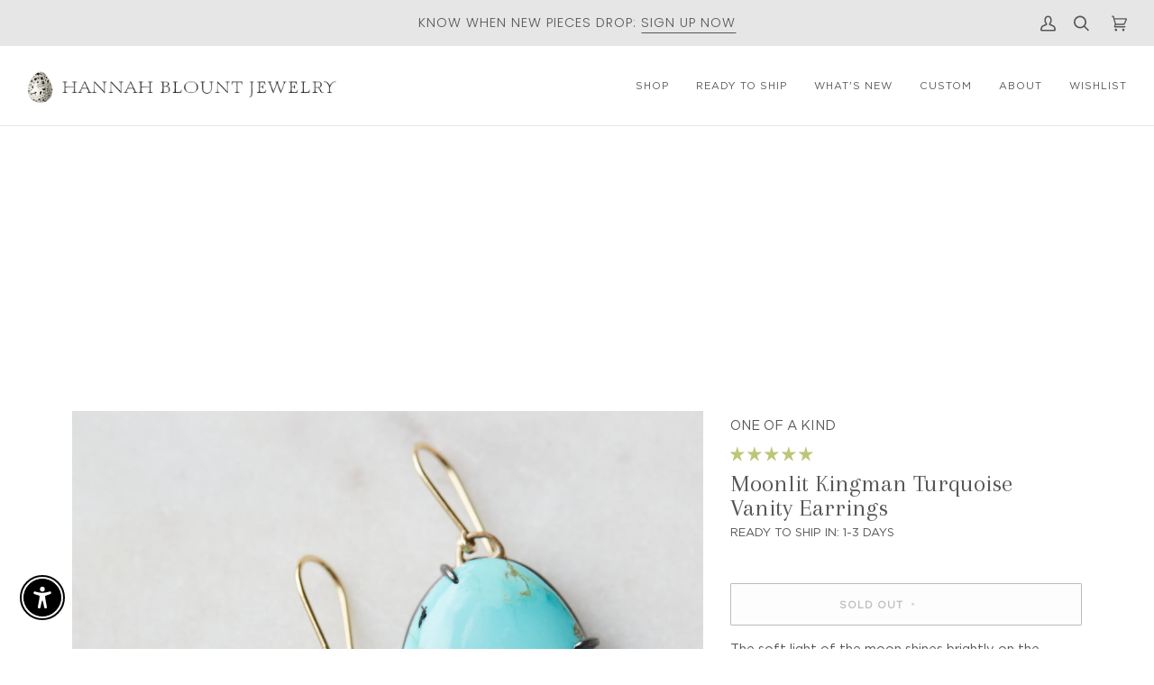

--- FILE ---
content_type: text/json
request_url: https://conf.config-security.com/model
body_size: 83
content:
{"title":"recommendation AI model (keras)","structure":"release_id=0x29:76:26:30:23:5e:77:5e:74:38:6c:52:56:2f:3c:6b:7d:25:38:5f:54:26:46:79:30:5a:69:7d:33;keras;rsnb59ha9cndfss3ee1fg5x9mo97sik6cd3zd0a7wqv8r4x92d6c0mjepmk1ehofmwij9wot","weights":"../weights/29762630.h5","biases":"../biases/29762630.h5"}

--- FILE ---
content_type: text/javascript
request_url: https://www.hannahblount.com/cdn/shop/t/30/assets/theme.js?v=142297204129521790061765036119
body_size: 44732
content:
/*
* @license
* Pipeline Theme (c) Groupthought Themes
*
* The contents of this file should not be modified.
* add any minor changes to assets/custom.js
*
*/
!function(t,e,i,s,o,r,n,a,l,c,h){"use strict";function d(t){var e=Object.create(null);return t&&Object.keys(t).forEach((function(i){if("default"!==i){var s=Object.getOwnPropertyDescriptor(t,i);Object.defineProperty(e,i,s.get?s:{enumerable:!0,get:function(){return t[i]}})}})),e.default=t,Object.freeze(e)}var u=d(o);function p(t){const e=t.querySelectorAll("[data-modal]"),i=document.querySelector("[data-modal-container]");e.forEach((t=>{i.querySelector(`[id="${t.id}"]`)||i.appendChild(t)}))}function m(t){t.querySelectorAll(".float__wrapper").forEach((t=>{const e=t.querySelector("label"),i=t.querySelector("input, textarea");e&&i.addEventListener("keyup",(t=>{""!==t.target.value?e.classList.add("label--float"):e.classList.remove("label--float")})),i&&i.value&&i.value.length&&e.classList.add("label--float")}))}function y(t){t.querySelectorAll(".errors").forEach((t=>{t.setAttribute("tabindex","0"),t.setAttribute("aria-live","assertive"),t.setAttribute("role","alert")}))}function g(){const t={};return t.windowHeight=window.innerHeight,t.announcementHeight=v("#shopify-section-announcement"),t.footerHeight=v('[data-section-type*="footer"]'),t.menuHeight=v("[data-header-height]"),t.headerHeight=t.menuHeight+t.announcementHeight,t.logoHeight=function(){const t=v("[data-footer-logo]");return t>0?t+20:0}(),t.stickyHeader=document.querySelector('[data-header-sticky="sticky"]')?t.menuHeight:0,t.backfillHeight=v("[data-header-backfill]"),t}function f(){document.addEventListener("theme:resize",w),function(){const{windowHeight:t,announcementHeight:e,headerHeight:i,logoHeight:s,menuHeight:o,footerHeight:r,stickyHeader:n,backfillHeight:a}=g();document.documentElement.style.setProperty("--scrollbar-width",`${b()}px`),document.documentElement.style.setProperty("--footer-logo",`${s}px`),document.documentElement.style.setProperty("--full-screen",`${t}px`),document.documentElement.style.setProperty("--three-quarters",.75*t+"px"),document.documentElement.style.setProperty("--two-thirds",.66*t+"px"),document.documentElement.style.setProperty("--one-half",.5*t+"px"),document.documentElement.style.setProperty("--one-third",.33*t+"px"),document.documentElement.style.setProperty("--one-fifth",.2*t+"px"),document.documentElement.style.setProperty("--menu-height",`${o}px`),document.documentElement.style.setProperty("--announcement-height",`${e}px`),document.documentElement.style.setProperty("--header-height",`${i}px`),document.documentElement.style.setProperty("--footer-height",`${r}px`),document.documentElement.style.setProperty("--content-full",t-i-s/2+"px"),document.documentElement.style.setProperty("--menu-height-sticky",`${n}px`);let l=Math.abs(a-o)>1?`${o}px`:"auto";document.documentElement.style.setProperty("--menu-backfill-height",l)}()}function w(){const{windowHeight:t,announcementHeight:e,headerHeight:i,logoHeight:s,menuHeight:o,footerHeight:r,stickyHeader:n,backfillHeight:a}=g();document.documentElement.style.setProperty("--scrollbar-width",`${b()}px`),document.documentElement.style.setProperty("--full-screen",`${t}px`),document.documentElement.style.setProperty("--menu-height",`${o}px`),document.documentElement.style.setProperty("--announcement-height",`${e}px`),document.documentElement.style.setProperty("--header-height",`${i}px`),document.documentElement.style.setProperty("--footer-height",`${r}px`),document.documentElement.style.setProperty("--content-full",t-i-s/2+"px"),document.documentElement.style.setProperty("--menu-height-sticky",`${n}px`);let l=Math.abs(a-o)>1?`${o}px`:"auto";document.documentElement.style.setProperty("--menu-backfill-height",l)}function v(t){const e=document.querySelector(t);return e?e.clientHeight:0}function b(){const t=document.createElement("div");t.style.visibility="hidden",t.style.overflow="scroll",t.style.msOverflowStyle="scrollbar",document.body.appendChild(t);const e=document.createElement("div");t.appendChild(e);const i=t.offsetWidth-e.offsetWidth;return t.parentNode.removeChild(t),i}function S(t,e){let i=64,s=0;e.forEach((t=>{if(t.offsetHeight>s){const e=parseInt(window.getComputedStyle(t).marginTop)+parseInt(window.getComputedStyle(t).marginBottom);e>i&&(i=e),s=t.offsetHeight}}));const o=t.querySelectorAll("[data-overflow-background]");[t,...o].forEach((t=>{t.style.setProperty("min-height",`calc(${s+i}px + var(--menu-height))`)}))}function E(t){let e=document.querySelector("[data-footer-logo]")?document.querySelector("[data-footer-logo]").clientHeight+20:0;const i=document.querySelector("#MainContent .shopify-section:last-child [data-section-id]"),s=i?i.getAttribute("data-section-id"):null;if((null!==s&&t.getAttribute("data-section-id")!==s||!i)&&(e=0),window.innerWidth<window.theme.sizes.medium){return void t.querySelectorAll("[data-overflow-frame]").forEach((t=>{const e=t.querySelectorAll("[data-overflow-content]");S(t,e)}))}const o=document.createElement("div");t.prepend(o),o.style.display="none",o.style.width=getComputedStyle(t).getPropertyValue("--outer");const r=2*parseInt(getComputedStyle(o).getPropertyValue("width"));t.firstChild.remove();let n=0;const a=t.querySelectorAll("[data-overflow-frame]");t.querySelectorAll("[data-overflow-content]").forEach((t=>{t.offsetHeight>n&&(n=t.offsetHeight)}));[...a,...t.querySelectorAll("[data-overflow-background]")].forEach((t=>{t.style.setProperty("min-height",`${n+r}px`)})),t.style.setProperty("min-height",`${n+r+2+e}px`)}function L(t){const i=t.querySelectorAll(".js-overflow-container");if(i){i.forEach((t=>{const e=t.querySelectorAll(".js-overflow-content");S(t,e),document.addEventListener("theme:resize",(()=>{S(t,e)}))}));const s=t.querySelectorAll("[data-slideshow-wrapper]");s.length&&s.forEach((t=>{const i=e.data(t);void 0!==i&&i.reloadCells()}))}const s=t.querySelectorAll("[data-overflow-wrapper]");s&&s.forEach((t=>{E(t),document.addEventListener("theme:resize",(()=>{E(t)}))}))}function k(t,e=500,i=!1){var s,o,r,n,a;function l(){var c=Date.now()-n;c<e&&c>=0?s=setTimeout(l,e-c):(s=null,i||(a=t.apply(r,o),r=o=null))}null==e&&(e=100);var c=function(){r=this,o=arguments,n=Date.now();var c=i&&!s;return s||(s=setTimeout(l,e)),c&&(a=t.apply(r,o),r=o=null),a};return c.clear=function(){s&&(clearTimeout(s),s=null)},c.flush=function(){s&&(a=t.apply(r,o),r=o=null,clearTimeout(s),s=null)},c}window.requestIdleCallback=window.requestIdleCallback||function(t){var e=Date.now();return setTimeout((function(){t({didTimeout:!1,timeRemaining:function(){return Math.max(0,50-(Date.now()-e))}})}),1)},window.cancelIdleCallback=window.cancelIdleCallback||function(t){clearTimeout(t)};let T,A=window.innerWidth,q=window.innerHeight;function C(){document.dispatchEvent(new CustomEvent("theme:resize",{bubbles:!0})),A!==window.innerWidth&&(document.dispatchEvent(new CustomEvent("theme:resize:width",{bubbles:!0})),A=window.innerWidth),q!==window.innerHeight&&(document.dispatchEvent(new CustomEvent("theme:resize:height",{bubbles:!0})),q=window.innerHeight)}let x,P=window.pageYOffset,$=null,M=null,H=null,_=null,I=0;function D(){const t=window.pageYOffset;t>P?(M=!0,$=!1):t<P?(M=!1,$=!0):($=null,M=null),P=t,document.dispatchEvent(new CustomEvent("theme:scroll",{detail:{up:$,down:M,position:t},bubbles:!1})),$&&!H&&document.dispatchEvent(new CustomEvent("theme:scroll:up",{detail:{position:t},bubbles:!1})),M&&!_&&document.dispatchEvent(new CustomEvent("theme:scroll:down",{detail:{position:t},bubbles:!1})),_=M,H=$}function B(t){let e=t.target;t.detail&&t.detail instanceof Element&&(e=t.detail),i.disableBodyScroll(e),document.documentElement.setAttribute("data-scroll-locked","")}function W(){if(I=setTimeout((()=>{document.body.removeAttribute("data-drawer-closing")}),20),document.body.hasAttribute("data-drawer-closing"))return document.body.removeAttribute("data-drawer-closing"),void(I&&clearTimeout(I));document.body.setAttribute("data-drawer-closing",""),document.documentElement.removeAttribute("data-scroll-locked"),i.clearAllBodyScrollLocks()}window.addEventListener("resize",(()=>{T&&window.cancelAnimationFrame(T),T=window.requestAnimationFrame(k(C,50))})),window.addEventListener("scroll",(function(){x&&window.cancelAnimationFrame(x),x=window.requestAnimationFrame(D)}),{passive:!0}),window.addEventListener("theme:scroll:lock",B),window.addEventListener("theme:scroll:unlock",W),document.addEventListener("load",(t=>{!function(t){"IMG"==t.tagName&&t.classList.contains("loading-shimmer")&&t.classList.remove("loading-shimmer")}(t.target)}),!0),window.addEventListener("DOMContentLoaded",(()=>{f(),m(document),y(document),p(document),window.theme.settings.animate_scroll&&t.refresh()})),window.addEventListener("load",(()=>{document.querySelectorAll("img.loading-shimmer").forEach((t=>{t.complete&&t.classList.remove("loading-shimmer")})),L(document)})),document.addEventListener("shopify:section:load",(e=>{const i=e.target;m(i),y(i),p(i),L(i),window.theme.settings.animate_scroll&&t.refresh()})),document.addEventListener("shopify:section:reorder",(()=>{document.dispatchEvent(new CustomEvent("theme:header:check",{bubbles:!1}))}));const F=(t,e=!1,i="block")=>{t&&(e?t.style.removeProperty("display"):t.style.display=i)};function O(t){this.status=t.status||null,this.headers=t.headers||null,this.json=t.json||null,this.body=t.body||null}O.prototype=Error.prototype;const N="data-scrollbar-slider",z="[data-scrollbar-arrow-prev]",R="[data-scrollbar-arrow-next]",V="is-hidden",j=200;let U=class{init(){this.arrowNext&&this.arrowPrev&&(window.isRTL?this.togglePrevArrow():this.toggleNextArrow(),this.events())}resize(){document.addEventListener("theme:resize",(()=>{window.isRTL?this.togglePrevArrow():this.toggleNextArrow()}))}events(){this.arrowNext.addEventListener("click",(t=>{t.preventDefault(),this.goToNext()})),this.arrowPrev.addEventListener("click",(t=>{t.preventDefault(),this.goToPrev()})),this.scrollbar.addEventListener("scroll",(()=>{this.togglePrevArrow(),this.toggleNextArrow()}))}goToNext(){const t=this.scrollbar.getBoundingClientRect().width/2+this.scrollbar.scrollLeft;this.move(t),this.arrowPrev.classList.remove(V),this.toggleNextArrow()}goToPrev(){const t=this.scrollbar.scrollLeft-this.scrollbar.getBoundingClientRect().width/2;this.move(t),this.arrowNext.classList.remove(V),this.togglePrevArrow()}toggleNextArrow(){setTimeout((()=>{window.isRTL?this.arrowNext.classList.toggle(V,0===this.scrollbar.scrollLeft):this.arrowNext.classList.toggle(V,Math.round(this.scrollbar.scrollLeft+this.scrollbar.getBoundingClientRect().width+1)>=this.scrollbar.scrollWidth)}),j)}togglePrevArrow(){setTimeout((()=>{window.isRTL?this.arrowPrev.classList.toggle(V,Math.abs(this.scrollbar.scrollLeft)+this.scrollbar.getBoundingClientRect().width+1>=this.scrollbar.scrollWidth):this.arrowPrev.classList.toggle(V,this.scrollbar.scrollLeft<=0)}),j)}scrollToVisibleElement(){[].forEach.call(this.scrollbar.children,(t=>{t.addEventListener("click",(e=>{("a"===e.target.tagName.toLowerCase()||e.currentTarget&&"a"===e.currentTarget.tagName.toLowerCase()||e.currentTarget&&e.currentTarget.querySelector("a"))&&e.preventDefault(),this.move(t.offsetLeft-t.clientWidth)}))}))}move(t){this.scrollbar.scrollTo({top:0,left:t,behavior:"smooth"})}constructor(t){this.scrollbar=t,this.arrowNext=this.scrollbar.parentNode.querySelector(R),this.arrowPrev=this.scrollbar.parentNode.querySelector(z),this.init(),this.resize(),this.scrollbar.hasAttribute(N)&&this.scrollToVisibleElement()}};const J="[data-sibling-inner]";let K=class{init(){this.siblings.forEach((t=>{new U(t)}))}constructor(t){this.siblings=t.querySelectorAll(J),this.init()}};const Y={onLoad(){new K(this.container)}},Q={expires:7,path:"/",domain:window.location.hostname};let G=class{write(t){document.cookie=`${this.options.name}=${t}; expires=${this.options.expires}; path=${this.options.path}; domain=${this.options.domain}`}read(){let t=[];const e=document.cookie.split("; ").find((t=>t.startsWith(this.options.name)));if(-1!==document.cookie.indexOf("; ")&&e){const e=document.cookie.split("; ").find((t=>t.startsWith(this.options.name))).split("=")[1];null!==e&&(t=e.split(","))}return t}destroy(){document.cookie=`${this.options.name}=null; expires=${this.options.expires}; path=${this.options.path}; domain=${this.options.domain}`}remove(t){const e=this.read(),i=e.indexOf(t);-1!==i&&(e.splice(i,1),this.write(e))}constructor(t={}){this.options={...Q,...t}}};const X=4,Z=10,tt="[data-recently-viewed-products]",et="data-limit",it="[data-recent-link-tab]",st="[data-recent-wrapper]",ot="[data-recently-viewed-tab]",rt="[data-tabs-holder-scroll]",nt="[data-api-content]",at="data-minimum",lt="hide",ct="section-without-title--skip",ht={expires:90,name:"shopify_recently_viewed"},dt=[],ut=[];const pt={onLoad(){dt[this.id]=new class{renderProducts(){const t=this.cookie.read(),e=[];let i=0;if(t.length>0){for(let s=0;s<t.length;s++){const o=t[s];if(ut.includes(o))continue;const r=`${window.theme.routes.root_url}products/${o}?section_id=api-product-grid-item`;if(e.push(r),i++,i===this.howManyToShow||i===t.length-1)break}if(e.length>0&&e.length>=this.minimum){this.container.classList.remove(lt),this.recentViewedLink&&this.recentViewedLink.previousElementSibling&&(this.tabsHolderScroll.classList.remove(lt),this.container.classList.add(ct));const t=e.map((t=>fetch(t,{mode:"no-cors"}).then(this.handleErrors))),i=[];Promise.allSettled(t).then((t=>Promise.all(t.map((async t=>{"fulfilled"===t.status&&i.push(await t.value.text())}))))).then((()=>{i.forEach((t=>{const e=document.createElement("div"),i=document.createElement("div");e.innerHTML=t,i.classList.add("product-grid-slide"),i.setAttribute("data-carousel-slide",null),i.setAttribute("data-item",null),i.innerHTML=e.querySelector(nt).innerHTML,this.wrapper.appendChild(i)})),new K(this.container)})).then((()=>{F(this.wrapper,!0),this.container.dispatchEvent(new CustomEvent("theme:recent-products:added",{bubbles:!0}))}))}else if(this.recentViewedTab){const t=Array.prototype.filter.call(this.recentViewedTab.parentNode.children,(t=>t!==this.recentViewedTab)).length>1;this.recentViewedLink&&this.recentViewedLink.previousElementSibling&&(this.tabsHolderScroll.classList.add(lt),this.container.classList.remove(ct)),t||this.container.classList.add(lt)}else this.container.classList.add(lt)}}handleErrors(t){return t.ok?t:t.text().then((function(e){throw new O({status:t.statusText,headers:t.headers,text:e})}))}constructor(t){this.container=t.container,this.cookie=new G(ht),this.wrapper=this.container.querySelector(tt),null!==this.wrapper&&(this.howManyToShow=parseInt(this.container.querySelector(st).getAttribute(et))||X,this.minimum=parseInt(this.container.querySelector(st).getAttribute(at)),this.recentViewedTab=this.container.querySelector(ot),this.recentViewedLink=this.container.querySelector(it),this.tabsHolderScroll=this.container.querySelector(rt),this.renderProducts())}}(this)}};function mt(t){return t.replace(/http(s)?:/,"")}function yt(){this.entries=[]}function gt(t,e){ft(t);var i=function(t,e){ft(t),function(t){if(!Array.isArray(t))throw new TypeError(t+" is not an array.");if(0===t.length)throw new Error(t+" is empty.");if(!t[0].hasOwnProperty("name"))throw new Error(t[0]+"does not contain name key.");if("string"!=typeof t[0].name)throw new TypeError("Invalid value type passed for name of option "+t[0].name+". Value should be string.")}(e);var i=[];return e.forEach((function(e){for(var s=0;s<t.options.length;s++){if((t.options[s].name||t.options[s]).toLowerCase()===e.name.toLowerCase()){i[s]=e.value;break}}})),i}(t,e);return function(t,e){return ft(t),function(t){if(Array.isArray(t)&&"object"==typeof t[0])throw new Error(t+"is not a valid array of options.")}(e),t.variants.filter((function(t){return e.every((function(e,i){return t.options[i]===e}))}))[0]||null}(t,i)}function ft(t){if("object"!=typeof t)throw new TypeError(t+" is not an object.");if(0===Object.keys(t).length&&t.constructor===Object)throw new Error(t+" is empty.")}yt.prototype.add=function(t,e,i){this.entries.push({element:t,event:e,fn:i}),t.addEventListener(e,i)},yt.prototype.removeAll=function(){this.entries=this.entries.filter((function(t){return t.element.removeEventListener(t.event,t.fn),!1}))};var wt='[name="id"]',vt='[name="selling_plan"]',bt='[name^="options"]',St='[name="quantity"]',Et='[name^="properties"]';const Lt={};function kt(t={}){if(t.type||(t.type="json"),t.url)return Lt[t.url]?Lt[t.url]:function(t,e){const i=new Promise(((i,s)=>{"text"===e?fetch(t).then((t=>t.text())).then((t=>{i(t)})).catch((t=>{s(t)})):function(t,e,i){let s=document.getElementsByTagName("head")[0],o=!1,r=document.createElement("script");r.src=t,r.onload=r.onreadystatechange=function(){o||this.readyState&&"loaded"!=this.readyState&&"complete"!=this.readyState?i():(o=!0,e())},s.appendChild(r)}(t,(function(){i()}),(function(){s()}))}));return Lt[t]=i,i}(t.url,t.type);if(t.json)return Lt[t.json]?Promise.resolve(Lt[t.json]):window.fetch(t.json).then((t=>t.json())).then((e=>(Lt[t.json]=e,e)));if(t.name){const e="".concat(t.name,t.version);return Lt[e]?Lt[e]:function(t){const e="".concat(t.name,t.version),i=new Promise(((e,i)=>{try{window.Shopify.loadFeatures([{name:t.name,version:t.version,onLoad:t=>{!function(t,e,i){i?e(i):t()}(e,i,t)}}])}catch(t){i(t)}}));return Lt[e]=i,i}(t)}return Promise.reject()}const Tt="[data-swapper-wrapper]",At="[data-swapper-target]",qt="data-swapper-hover";let Ct={};function xt(t){Ct[t.id]=[];t.querySelectorAll(Tt).forEach((e=>{Ct[t.id].push(new class{init(){this.hovers.forEach((t=>{t.addEventListener("mouseenter",function(){const e=t.getAttribute(qt);this.target.innerHTML=`${e}`}.bind(this))})),this.hovers.forEach((t=>{t.addEventListener("mouseleave",function(){this.target.innerHTML=this.deafaultContent}.bind(this))})),this.hovers.forEach((t=>{t.addEventListener("click",function(){const e=t.getAttribute(qt);this.deafaultContent=`${e}`}.bind(this))}))}constructor(t){this.container=t,this.target=this.container.querySelector(At),this.hovers=this.container.querySelectorAll(`[${qt}]`),this.target&&this.hovers.length&&(this.deafaultContent=this.target.innerHTML,this.init())}}(e))}))}const Pt={onLoad(){xt(this.container)}},$t={color:"ash"},Mt="data-swatch",Ht="[data-grid-item]",_t="data-grid-image-default",It="data-grid-image-target",Dt="data-swatch-image",Bt="data-swatch-image-id",Wt="data-swatch-variant",Ft="[data-grid-swatches]",Ot="[data-swatch-template]",Nt="data-swatch-handle",zt="data-swatch-label",Rt="is-fade";let Vt=class extends HTMLElement{init(){this.setStyles(),this.variant&&this.outer&&this.outer.addEventListener("theme:quickview:media",(t=>{t&&t.detail&&t.detail.media&&(this.media=t.detail.media)}))}setStyles(){this.colorMatch.hex&&this.element.style.setProperty("--swatch",`${this.colorMatch.hex}`),this.colorMatch.path&&(this.element.style.setProperty("background-image",`url(${this.colorMatch.path})`),this.element.style.setProperty("background-size","cover"))}replaceImage(){if(this.imageReplace&&this.imageSlide&&this.imageId){if(this.imageSlide.hasAttribute(It)&&this.imageSlide.getAttribute(It)!==this.imageId){this.imageSlide.classList.add(Rt);const t=1e3*parseFloat(window.getComputedStyle(this.imageSlide).getPropertyValue("animation-duration"));setTimeout((()=>{this.imageSlide.classList.remove(Rt)}),t)}this.imageSlide.setAttribute(It,this.imageId),this.imageSlide.style.setProperty("background-color","#fff"),this.imageSlide.hasAttribute(_t)||this.imageSlide.setAttribute(_t,window.getComputedStyle(this.imageSlide).backgroundImage),this.imageSlide.style.setProperty("background-image",this.imageReplace)}}constructor(){super(),this.element=this.querySelector(`[${Mt}]`),this.colorString=this.element.getAttribute(Mt),this.image=this.element.getAttribute(Dt),this.imageId=this.element.getAttribute(Bt),this.variant=this.element.getAttribute(Wt),this.outer=this.element.closest(Ht),this.media=null,this.imageSlide=null,this.imageDefault=null,this.stopSlideAnimation=!1;const t=new class{getColor(){return this.match}init(){return kt({json:window.theme.assets.swatches}).then((t=>this.matchColors(t,this.settings.color))).catch((t=>{console.log("failed to load swatch colors script"),console.log(t)}))}matchColors(t,e){let i="#E5E5E5",s=null;const o=window.theme.assets.base||"/",r=e.toLowerCase().replace(/\s/g,""),n=t.colors;if(n){const t=t=>Object.keys(t).toString().toLowerCase().replace(/\s/g,"")===r,e=n.findIndex(t);if(e>-1){const t=Object.values(n[e])[0],r=t.toLowerCase();r.includes(".jpg")||r.includes(".jpeg")||r.includes(".png")||r.includes(".svg")?(s=`${o}${encodeURIComponent(t)}`,i="#888888"):i=t}}return{color:this.settings.color,path:s,hex:i}}constructor(t={}){this.settings={...$t,...t},this.match=this.init()}}({color:this.colorString});t.getColor().then((t=>{this.colorMatch=t,this.init()}))}};function jt(t){t.querySelectorAll(Ft).forEach((t=>{new class{init(){this.wrap.innerHTML="",this.swatches.forEach(((t,e)=>{let i=this.product.variants.find((e=>e.options.includes(t)));const s=i.featured_media?i.featured_media.preview_image.src:"",o=i.featured_media?i.featured_media.id:"",r=Math.floor(9999*Math.random());this.wrap.innerHTML+=u.render(this.template,{color:t,uniq:`${this.product.id}-${i.id}-${r}`,variant:i.id,product_id:this.product.id,image_id:o,image:s,index:e})})),new U(this.wrap)}constructor(t){this.template=document.querySelector(Ot).innerHTML,this.wrap=t,this.handle=t.getAttribute(Nt);const e=t.getAttribute(zt).trim().toLowerCase();(function(t){const e=`${window.theme.routes.root_url}products/${t}.js`;return window.fetch(e).then((t=>t.json())).catch((t=>{console.error(t)}))})(this.handle).then((t=>{this.product=t,this.colorOption=t.options.find((function(t){return t.name.toLowerCase()===e||null})),this.colorOption&&(this.swatches=this.colorOption.values,this.init())}))}}(t)}))}const Ut={onLoad(){jt(this.container),xt(this.container)}},Jt="[data-custom-scrollbar-items]",Kt="[data-custom-scrollbar]",Yt="[data-custom-scrollbar-track]",Qt="hide",Gt={};let Xt=class{events(){this.holderItems.addEventListener("scroll",this.calculatePosition.bind(this)),this.holderItems.addEventListener("theme:carousel:scroll",this.calculatePosition.bind(this)),document.addEventListener("theme:resize:width",this.calculateTrackWidth.bind(this)),document.addEventListener("theme:resize:width",this.calculatePosition.bind(this))}calculateTrackWidth(){const t=document.createElement("div");this.holderItems.prepend(t),t.style.display="none",t.style.width=getComputedStyle(this.holderItems).getPropertyValue("--outer");const e=parseInt(getComputedStyle(t).getPropertyValue("width"));this.holderItems.firstChild.remove(),this.scrollbarWidth=0===this.scrollbar.clientWidth?this.scrollbar.parentNode.getBoundingClientRect().width:this.scrollbar.clientWidth,setTimeout((()=>{const t=this.children[0].clientWidth,i=Number(getComputedStyle(this.children[0]).marginRight.replace("px","")),s=Number(getComputedStyle(this.children[0]).marginLeft.replace("px",""));this.scrollWidth=this.children.length*(t+i+s)+e-i,this.trackWidth=(this.scrollbarWidth+e)/this.scrollWidth*100,this.trackWidth=this.trackWidth<5?5:this.trackWidth,this.scrollbar.style.setProperty("--track-width",`${this.trackWidth}%`);const o=Math.ceil(this.trackWidth)>=100;this.scrollbar.classList.toggle(Qt,o)}),100)}calculatePosition(){let t=this.holderItems.scrollLeft/(this.holderItems.scrollWidth-this.holderItems.clientWidth);t*=this.scrollbar.clientWidth-this.scrollbarTrack.clientWidth,t=t<0?0:t,t=isNaN(t)?0:t,this.scrollbar.style.setProperty("--position",`${Math.round(t)}px`),document.dispatchEvent(new CustomEvent("theme:scrollbar:scroll",{bubbles:!0,detail:{holder:this.holderItems}}))}constructor(t,e=null){this.holderItems=t.querySelector(Jt),this.scrollbar=t.querySelector(Kt),this.scrollbarTrack=t.querySelector(Yt),this.trackWidth=0,this.scrollWidth=0,this.scrollbar&&this.holderItems&&(this.children=e||this.holderItems.children,this.events(),this.calculateTrackWidth())}};const Zt={onLoad(){Gt[this.id]=new Xt(this.container)}},te="[data-carousel]",ee="data-carousel-progress",ie="[data-carousel-slide]",se="[data-grid-slide]",oe="[data-wrapper]",re="[data-carousel-track]",ne="data-options",ae="data-custom-scrollbar-items",le=".flickity-button.previous",ce=".flickity-button.next",he="data-recently-viewed-products",de="data-related-products",ue="[data-section-id]",pe="wrapper--full",me="not-moved-arrows",ye="hide",ge="flickity-enabled",fe="hidden-arrows",we="flickity-static",ve=112;let be=class extends HTMLElement{connectedCallback(){this.carousel=this.container.querySelector(te),this.carouselTrack=this.container.querySelector(re),this.wrapper=this.container.closest(oe),this.section=this.container.closest(ue),this.slidesVisible=null,this.carouselInstance=null,this.carouselPrev=null,this.carouselNext=null,this.customOptions={},this.toggleWrapperModifierEvent=()=>this.toggleWrapperModifier(),this.carousel&&this.carousel.hasAttribute(he)?this.section.addEventListener("theme:recent-products:added",(()=>{this.init()})):this.carousel&&this.carousel.hasAttribute(de)?this.section.addEventListener("theme:related-products:added",(()=>{this.init()})):this.init()}init(){this.carousel&&(this.slidesTotal=this.carousel.querySelectorAll(ie).length,this.getGridLayout(),this.trackVisibleSlides(),this.carousel.hasAttribute(ne)&&(this.customOptions=JSON.parse(decodeURIComponent(this.carousel.getAttribute(ne)))),this.initCarousel(),this.calculatedArrowsTopPosition(),this.toggleWrapperModifier(),document.addEventListener("theme:resize:width",this.toggleWrapperModifierEvent),this.carousel.hasAttribute(ee)&&this.progressBarCalculate(),this.carousel.hasAttribute(ae)&&new Xt(this.container))}initCarousel(){this.options={accessibility:!0,contain:!0,freeScroll:!0,prevNextButtons:!0,wrapArround:!1,groupCells:!1,autoPlay:!1,pageDots:!1,cellAlign:window.isRTL?"right":"left",rightToLeft:window.isRTL,dragThreshold:10,arrowShape:{x0:10,x1:60,y1:50,x2:65,y2:45,x3:20},on:{resize:()=>{this.toggleArrows(),this.calculatedArrowsTopPosition(),setTimeout((()=>{this.visibleSlides()}),100)}},...this.customOptions},this.carouselInstance=new s(this.carousel,this.options),this.carouselPrev=this.carousel.querySelector(le),this.carouselNext=this.carousel.querySelector(ce),this.container.addEventListener("theme:tab:change",(()=>{this.carouselInstance.resize(),this.carouselPrev=this.carousel.querySelector(le),this.carouselNext=this.carousel.querySelector(ce)})),this.carouselInstance.on("dragStart",(()=>{this.carouselInstance.slider.style.pointerEvents="none",this.containDrag()})),this.carouselInstance.on("dragEnd",(()=>{this.carouselInstance.slider.style.pointerEvents="auto",this.containDrag()})),this.carouselInstance.on("change",(t=>this.lockArrows(t))),setTimeout((()=>{this.visibleSlides()}),100),Shopify.designMode&&setTimeout((()=>{this.carouselInstance.options.watchCSS&&!this.carousel.classList.contains(ge)?(this.carouselInstance.destroy(),this.carouselInstance=new s(this.carousel,this.options),this.carouselInstance.resize(),this.carouselPrev=this.carousel.querySelector(le),this.carouselNext=this.carousel.querySelector(ce)):this.carouselInstance.resize()}),10),this.carousel.classList.toggle(we,this.smallItems===this.carousel.querySelectorAll(ie).length),jt(this.container),new K(this.container)}calculatedArrowsTopPosition(){const t=this.container.querySelector(se);if(t){const e=t.offsetHeight/2;this.carousel.style.setProperty("--buttons-top",`${e}px`)}}toggleWrapperModifier(){if(!this.wrapper)return;const t=Number(getComputedStyle(document.documentElement).getPropertyValue("--scrollbar-width").replace("px","")),e=this.wrapper.clientWidth;this.wrapperWidthWithGutter=e+ve+t,this.wrapper.classList.toggle(pe,this.wrapperWidthWithGutter>=window.innerWidth),this.section.classList.toggle(me,!(this.wrapperWidthWithGutter>=window.innerWidth))}progressBarCalculate(){null!==this.carouselInstance&&this.carouselTrack&&this.carouselInstance.on("scroll",(t=>{t=100*Math.max(0,Math.min(1,t))+"%",this.carouselTrack.style.width=t}))}getGridLayout(){this.largeItems=Number(getComputedStyle(this.carousel).getPropertyValue("--grid-large-items"))||3,this.mediumItems=Number(getComputedStyle(this.carousel).getPropertyValue("--grid-medium-items"))||this.largeItems,this.smallItems=Number(getComputedStyle(this.carousel).getPropertyValue("--grid-small-items"))||this.mediumItems||this.largeItems}visibleSlides(){if(!this.carousel)return;this.getGridLayout();const t=this.carousel.clientWidth||this.carouselInstance.size.width,e=null!==this.carouselInstance&&this.carouselInstance.selectedElement?this.carouselInstance.selectedElement.clientWidth:this.carousel.querySelector(ie).clientWidth,i=null!==this.carouselInstance&&this.carouselInstance.slides?this.carouselInstance.slides.length:this.carousel.querySelectorAll(ie).length,s=Math.floor(t/e);this.section.classList.remove(fe),this.carouselPrev&&this.carouselNext&&(this.carouselPrev.classList.remove(ye),this.carouselNext.classList.remove(ye)),window.innerWidth>window.theme.sizes.large&&!this.options.groupCells&&s<=this.largeItems&&i<=this.largeItems&&this.carouselPrev&&this.carouselNext&&this.hideArrows(),window.innerWidth>=window.theme.sizes.medium&&window.innerWidth<=window.theme.sizes.large&&!this.options.groupCells&&s<=this.mediumItems&&i<=this.mediumItems&&this.carouselPrev&&this.carouselNext&&this.hideArrows(),window.innerWidth<window.theme.sizes.medium&&!this.options.groupCells&&s<=this.smallItems&&i<=this.smallItems&&this.carouselPrev&&this.carouselNext&&this.hideArrows()}trackVisibleSlides(){const t=window.matchMedia(`(max-width: ${window.theme.sizes.medium-1}px)`),e=window.matchMedia(`(min-width: ${window.theme.sizes.medium}px) and (max-width: ${window.theme.sizes.large-1}px)`),i=window.matchMedia(`(min-width: ${window.theme.sizes.large}px)`);t.addEventListener("change",(t=>{!t.matches||(this.slidesVisible=this.smallItems)})),!t.matches||(this.slidesVisible=this.smallItems),e.addEventListener("change",(t=>{!t.matches||(this.slidesVisible=this.mediumItems)})),!e.matches||(this.slidesVisible=this.mediumItems),i.addEventListener("change",(t=>{!t.matches||(this.slidesVisible=this.largeItems)})),!i.matches||(this.slidesVisible=this.largeItems)}containDrag(){const t=this.slidesTotal-this.slidesVisible;this.carouselInstance.selectedIndex>=t&&(this.carouselInstance.select(t),this.lockArrows(this.carouselInstance.selectedIndex))}lockArrows(t){if(this.options.wrapAround||this.options.groupCells)return;const e=parseInt(t),i=this.slidesTotal-this.slidesVisible;this.carouselNext.disabled=e>=i}showArrows(){this.carouselPrev.classList.remove(ye),this.carouselNext.classList.remove(ye),this.section.classList.remove(fe)}hideArrows(){this.carouselPrev.classList.add(ye),this.carouselNext.classList.add(ye),this.section.classList.add(fe)}toggleArrows(){this.carouselPrev&&this.carouselNext&&(this.carouselPrev.disabled&&this.carouselNext.disabled?this.hideArrows():this.showArrows())}constructor(){super(),this.container=this}};function Se(t,e){e=e||{},t.focus(),void 0!==e.className&&t.classList.add(e.className),t.addEventListener("blur",(function i(s){s.target.removeEventListener(s.type,i),void 0!==e.className&&t.classList.remove(e.className)}))}function Ee(t){return t=t||{},Array.prototype.slice.call(document.querySelectorAll('a[href^="#"]')).filter((function(e){if("#"===e.hash||""===e.hash)return!1;if(t.ignore&&e.matches(t.ignore))return!1;if(i=e.hash.substr(1),null===document.getElementById(i))return!1;var i,s=document.querySelector(e.hash);return!!s&&(e.addEventListener("click",(function(){Se(s,t)})),!0)}))}customElements.get("flickity-carousel")||customElements.define("flickity-carousel",be);var Le={};function ke(t,e){e=e||{};var i=function(t){return Array.prototype.slice.call(t.querySelectorAll("[tabindex],[draggable],a[href],area,button:enabled,input:not([type=hidden]):enabled,object,select:enabled,textarea:enabled[data-focus-element]")).filter((function(t){return Boolean(t.offsetWidth||t.offsetHeight||t.getClientRects().length)}))}(t),s=e.elementToFocus||t,o=i[0],r=i[i.length-1];Te(),Le.focusin=function(e){t!==e.target&&!t.contains(e.target)&&o&&o===e.target&&o.focus(),e.target!==t&&e.target!==r&&e.target!==o||document.addEventListener("keydown",Le.keydown)},Le.focusout=function(){document.removeEventListener("keydown",Le.keydown)},Le.keydown=function(e){"Tab"===e.code&&(e.target!==r||e.shiftKey||(e.preventDefault(),o.focus()),e.target!==t&&e.target!==o||!e.shiftKey||(e.preventDefault(),r.focus()))},document.addEventListener("focusout",Le.focusout),document.addEventListener("focusin",Le.focusin),Se(s,e)}function Te(){document.removeEventListener("focusin",Le.focusin),document.removeEventListener("focusout",Le.focusout),document.removeEventListener("keydown",Le.keydown)}const Ae=(t,e)=>{let i,s;return function o(...r){const n=Date.now();s=clearTimeout(s),!i||n-i>=e?(t.apply(null,r),i=n):s=setTimeout(o.bind(null,...r),e-(n-i))}},qe="[data-size-button]",Ce="[data-media-slide]",xe="is-expanded";let Pe=class{init(){this.sizeButtons.forEach((t=>{t.addEventListener("click",(()=>{t.classList.toggle(xe),t.closest(Ce).classList.toggle(xe)}))}))}constructor(t){this.container=t,this.sizeButtons=this.container.querySelectorAll(qe),this.sizeButtons.length>0&&this.init()}};const $e="data-quickview",Me="data-quickview-holder",He="[data-product-quickview-ajax]",_e="[data-quickview-modal]",Ie="[data-drawer-scrolls]",De="[data-quickview-modal-template]",Be="[data-quickview-head]",We="[data-quickview-form-area]",Fe="[data-toggle-button]",Oe="[data-media-slide]",Ne="[data-media-id]",ze="data-popup-",Re='button, [href], select, textarea, [tabindex]:not([tabindex="-1"])',Ve="hide",je="is-active",Ue="is-expanded",Je="loading",Ke=250,Ye=400;let Qe=class extends HTMLElement{static get observedAttributes(){return[$e]}attributeChangedCallback(t,e,i){e&&(this.disconnectedCallback(),this.connectedCallback())}connectedCallback(){if(this.quickviewHolder=this.container.querySelector(`[${Me}]`),this.modalCloseEvent=()=>this.modalClose(),this.clickQuickviewEvent=t=>this.clickQuickviewButton(t),this.quickviewHolder){if(this.modalTemplate=this.quickviewHolder.querySelector(De),this.modal=document.querySelector(_e),this.modalID=this.quickviewHolder.getAttribute(Me),this.modalContent=null,this.modalScroll=null,this.scrollLockEnable=!0,this.windowH=window.innerHeight,this.triggerButton=this.quickviewHolder.querySelector(`[${ze}${this.modalID}]`),this.handle=this.triggerButton?this.triggerButton.getAttribute(`${ze}${this.modalID}`):null,this.modalTemplate&&!this.modal){const t=this.modalTemplate.innerHTML,e=document.createElement("div");e.innerHTML=t,this.modalHtml=e.querySelector(_e),document.body.appendChild(this.modalHtml),this.modal=document.querySelector(_e)}this.modalTemplate&&this.triggerButton&&this.triggerButton.addEventListener("click",this.clickQuickviewEvent)}}clickQuickviewButton(t){t.preventDefault(),this.modal&&this.modalID&&(this.modal.id=this.modalID),document.documentElement.hasAttribute("data-scroll-locked")&&(this.scrollLockEnable=!1),this.container.classList.add(Je),this.getQuickviewHTML()}getQuickviewHTML(){window.fetch(`${window.theme.routes.root_url}products/${this.handle}?section_id=api-product-quickview`).then(this.handleErrors).then((t=>t.text())).then((t=>{const e=document.createElement("div");e.innerHTML=t,this.modalContent=this.modal.querySelector(He),this.modalContent.innerHTML=e.querySelector("[data-api-content]").innerHTML,this.modalScroll=this.modal.querySelector(Ie);const i=this.modalContent.querySelector(Ne);if(i){const t=document.createElement("div");t.innerHTML=i.parentElement.innerHTML,this.quickviewHolder.dispatchEvent(new CustomEvent("theme:quickview:media",{bubbles:!0,detail:{media:t}}))}this.modalCreate(),this.container.classList.remove(Je)}))}modalCreate(){r.show(this.modalID,{onShow:(t,e,i)=>{this.quickviewHead=t.querySelector(Be),this.quickviewFormArea=t.querySelector(We),this.toggleButton=t.querySelector(Fe),this.toggleForm("loading"),document.addEventListener("theme:resize",Ae((()=>{this.toggleForm("resize")}),500)),this.clickEventToggleForm();const s=t.querySelector(Re);ke(t,{elementToFocus:s}),this.modal.addEventListener("theme:quickview:close",this.modalCloseEvent),document.dispatchEvent(new CustomEvent("theme:scroll:lock",{bubbles:!0,detail:this.modalScroll})),new Pe(this.modal)},onClose:(t,e,i)=>{t.querySelectorAll(Oe).forEach((t=>{t.dispatchEvent(new CustomEvent("pause"))})),Te(),e.focus(),this.modal.removeEventListener("theme:quickview:close",this.modalCloseEvent),this.scrollLockEnable?document.dispatchEvent(new CustomEvent("theme:scroll:unlock",{bubbles:!0})):this.scrollLockEnable=!0}})}modalClose(){r.close(this.modalID)}handleErrors(t){return t.ok?t:t.json().then((function(e){throw new O({status:t.statusText,headers:t.headers,json:e})}))}toggleForm(t){this.windowH===window.innerHeight&&"resize"===t||(this.toggleButton.classList.contains(Ve)||this.toggleButton.classList.add(Ve),this.quickviewFormArea.classList.contains(Ue)||this.quickviewFormArea.classList.add(Ue),"resize"===t&&(this.quickviewFormArea.classList.add(Ue),this.toggleButton.classList.add(Ve),this.windowH=window.innerHeight),setTimeout((()=>{const e=window.innerHeight-this.quickviewHead.offsetHeight-this.quickviewFormArea.offsetHeight,i=e<Ke;e<Ye&&e>Ke||i?(this.toggleButton.classList.remove(Ve),this.toggleButton.classList.add(je)):this.toggleButton.classList.add(Ve),i?("loading"===t&&(this.quickviewFormArea.classList.add(Je),setTimeout((()=>{this.quickviewFormArea.classList.remove(Je)}),50)),this.quickviewFormArea.classList.remove(Ue),this.toggleButton.classList.remove(je)):this.quickviewFormArea.classList.add(Ue)}),200))}clickEventToggleForm(){this.toggleButton&&this.toggleButton.addEventListener("click",(()=>{this.toggleButton.classList.toggle(je),this.quickviewFormArea.classList.toggle(Ue)}))}disconnectedCallback(){this.modalTemplate&&this.triggerButton&&this.triggerButton.removeEventListener("click",this.clickQuickviewEvent)}constructor(){super(),this.container=this}};const Ge=(t,e=500,i=!0)=>{let s=window.getComputedStyle(t).display;if(i&&"none"!==s)return;t.style.removeProperty("display"),"none"===s&&(s="block"),t.style.display=s;let o=t.offsetHeight;t.style.overflow="hidden",t.style.height=0,t.style.paddingTop=0,t.style.paddingBottom=0,t.style.marginTop=0,t.style.marginBottom=0,t.offsetHeight,t.style.boxSizing="border-box",t.style.transitionTimingFunction="cubic-bezier(0.215, 0.61, 0.355, 1)",t.style.transitionProperty="height, margin, padding",t.style.transitionDuration=e+"ms",t.style.height=o+"px",t.style.removeProperty("padding-top"),t.style.removeProperty("padding-bottom"),t.style.removeProperty("margin-top"),t.style.removeProperty("margin-bottom"),window.setTimeout((()=>{t.style.removeProperty("height"),t.style.removeProperty("overflow"),t.style.removeProperty("transition-duration"),t.style.removeProperty("transition-property"),t.style.removeProperty("transition-timing-function")}),e)},Xe=(t,e=500)=>{t.style.transitionProperty="height, margin, padding",t.style.transitionTimingFunction="cubic-bezier(0.215, 0.61, 0.355, 1)",t.style.transitionDuration=e+"ms",t.style.boxSizing="border-box",t.style.height=t.offsetHeight+"px",t.offsetHeight,t.style.overflow="hidden",t.style.height=0,t.style.paddingTop=0,t.style.paddingBottom=0,t.style.marginTop=0,t.style.marginBottom=0,window.setTimeout((()=>{t.style.display="none",t.style.removeProperty("height"),t.style.removeProperty("padding-top"),t.style.removeProperty("padding-bottom"),t.style.removeProperty("margin-top"),t.style.removeProperty("margin-bottom"),t.style.removeProperty("overflow"),t.style.removeProperty("transition-duration"),t.style.removeProperty("transition-property"),t.style.removeProperty("transition-timing-function")}),e)};function Ze(t,...e){e.forEach((e=>{!function(t,e){if(!Reflect.has(t.constructor.prototype,e))throw new Error(`${t} does not define property "${e}"`);if(Reflect.getOwnPropertyDescriptor(t.constructor.prototype,e).writable)throw new Error(`${t} does not define property "${e}" as a getter`);const i=Reflect.get(t,e);Reflect.defineProperty(t,e,{get:()=>(void 0!==i&&(Reflect.deleteProperty(t,e),Reflect.defineProperty(t,e,{value:i})),i)})}(t,e)}))}const ti={wrapper:"[data-add-action-wrapper]",addButton:"[data-add-to-cart]",errorBoundary:"[data-error-boundary]",errorDisplay:"[data-error-display]",popdown:"[data-product-add-popdown-wrapper]",disabledAjax:'[data-ajax-disable="true"]',quickviewModal:"[data-quickview-modal]",inputFile:'[type="file"]'},ei="loading",ii="has-success",si=3500,oi=5e3;let ri=class extends HTMLElement{connectedCallback(){this.button&&this.initWithForm()}get popdown(){return document.querySelector(ti.popdown)}get disabledAjax(){return document.querySelector(ti.disabledAjax)}get button(){return this.wrapper.querySelector(ti.addButton)}get errors(){const t=this.wrapper.querySelector(ti.errors);if(!t){const t=this.wrapper.closest(ti.errorBoundary);if(t)return t.querySelector(ti.errorDisplay)}return t}initWithForm(){this.button.addEventListener("click",function(t){t.preventDefault();const e=t.target.closest("form");if(e.querySelector(ti.inputFile))return;this.disabledAjax||t.preventDefault(),this.button.setAttribute("disabled",!0),this.button.classList.add(ei);const i=new FormData(e),s=new URLSearchParams(i).toString();this.addToCartAction(s)}.bind(this))}addToCartAction(t){const e=`${window.theme.routes.cart}/add.js`,i=this;n.post(e,t,{headers:{"X-Requested-With":"XMLHttpRequest","Content-Type":"application/x-www-form-urlencoded"}}).then((function(t){i.onSuccess(t.data)})).catch((function(t){console.warn(t),i.onError(t.data)}))}onSuccess(t){this.updateHeaderTotal(),this.button.classList.remove(ei),this.button.classList.add(ii),setTimeout((()=>{this.button.classList.remove(ii),this.button.removeAttribute("disabled")}),si),this.button.closest(ti.quickviewModal)&&this.button.closest(ti.quickviewModal).dispatchEvent(new CustomEvent("theme:quickview:close")),window.theme.state.cartOpen?document.dispatchEvent(new CustomEvent("theme:cart:reload",{bubbles:!0})):this.popdown.dispatchEvent(new CustomEvent("theme:cart:popdown",{detail:{variant:t},bubbles:!0})),this.disabledAjax&&window.location.reload()}onError(t){let e="Network error: please try again";t&&t.description&&(e=t.description);const i=`<div class="errors">${e}</div>`;this.button.classList.remove(ei),this.button.removeAttribute("disabled"),this.errors.innerHTML=i,Ge(this.errors),setTimeout((()=>{Xe(this.errors)}),oi)}updateHeaderTotal(){n.get(`${window.theme.routes.cart}.js`).then((t=>{document.dispatchEvent(new CustomEvent("theme:cart:change",{detail:{cart:t.data},bubbles:!0}))})).catch((t=>{console.error(t)}))}constructor(){super(),this.wrapper=this,Ze(this,"popdown","button")}};customElements.get("")||customElements.define("product-quickview",Qe),customElements.get("product-add-button")||customElements.define("product-add-button",ri);const ni="[data-address-wrapper]",ai="[data-new-address-form]",li="[new-address-form-inner]",ci=".address-new-toggle",hi=".address-edit-toggle",di=".address-delete",ui="hide",pi="data-form-id",mi="data-confirm-message",yi="Are you sure you wish to delete this address?",gi="#EditAddress",fi="AddressCountryNew",wi="AddressProvinceNew",vi="AddressProvinceContainerNew",bi=".address-country-option",Si="AddressCountry",Ei="AddressProvince",Li="AddressProvinceContainer";const ki=document.querySelector(ni);ki&&new class{init(){if(this.addressNewForm){const t=this.section,e=this.addressNewForm.querySelector(li);this.customerAddresses();const i=t.querySelectorAll(ci);i.length&&i.forEach((t=>{t.addEventListener("click",(function(){e.classList.toggle(ui)}))}));const s=t.querySelectorAll(hi);s.length&&s.forEach((e=>{e.addEventListener("click",(function(){const e=this.getAttribute(pi);t.querySelector(`${gi}_${e}`).classList.toggle(ui)}))}));const o=t.querySelectorAll(di);o.length&&o.forEach((t=>{t.addEventListener("click",(function(){const t=this.getAttribute(pi),e=this.getAttribute(mi);confirm(e||yi)&&Shopify.postLink(window.theme.routes.account_addresses_url+"/"+t,{parameters:{_method:"delete"}})}))}))}}customerAddresses(){Shopify.CountryProvinceSelector&&new Shopify.CountryProvinceSelector(fi,wi,{hideElement:vi}),this.section.querySelectorAll(bi).forEach((t=>{const e=t.getAttribute(pi),i=`${Si}_${e}`,s=`${Ei}_${e}`,o=`${Li}_${e}`;new Shopify.CountryProvinceSelector(i,s,{hideElement:o})}))}constructor(t){this.section=t,this.addressNewForm=this.section.querySelector(ai),this.init()}}(ki),document.querySelector("#RecoverPassword")&&function(){var t={recoverPasswordForm:"#RecoverPassword",hideRecoverPasswordLink:"#HideRecoverPasswordLink"};function e(t){t.preventDefault(),s()}function i(){"#recover"===window.location.hash&&s()}function s(){var t=document.querySelector("#CustomerEmail").value;document.querySelector("#RecoverEmail").value=t,document.querySelector("#RecoverPasswordForm").classList.toggle("display-none"),document.querySelector("#CustomerLoginForm").classList.toggle("display-none")}function o(){document.querySelector(".reset-password-success")&&document.querySelector("#ResetSuccess").classList.remove("display-none")}i(),o(),document.querySelector(t.recoverPasswordForm).addEventListener("click",e),document.querySelector(t.hideRecoverPasswordLink).addEventListener("click",e)}(),window.Shopify=window.Shopify||{},window.Shopify.theme=window.Shopify.theme||{},window.Shopify.theme.sections=window.Shopify.theme.sections||{},window.Shopify.theme.sections.registered=window.Shopify.theme.sections.registered||{},window.Shopify.theme.sections.instances=window.Shopify.theme.sections.instances||[];const Ti=window.Shopify.theme.sections.registered,Ai=window.Shopify.theme.sections.instances,qi="data-section-id",Ci="data-section-type";let xi=class{callFunctions(t,e=null){this.callStack[t].forEach((t=>{const i={id:this.id,type:this.type,container:this.container};e?t.call(i,e):t.call(i)}))}onLoad(){this.callFunctions("onLoad")}onUnload(){this.callFunctions("onUnload")}onSelect(t){this.callFunctions("onSelect",t)}onDeselect(t){this.callFunctions("onDeselect",t)}onBlockSelect(t){this.callFunctions("onBlockSelect",t)}onBlockDeselect(t){this.callFunctions("onBlockDeselect",t)}onReorder(t){this.callFunctions("onReorder",t)}constructor(t,e){this.container=function(t){if(!(t instanceof Element))throw new TypeError("Theme Sections: Attempted to load section. The section container provided is not a DOM element.");if(null===t.getAttribute(qi))throw new Error("Theme Sections: The section container provided does not have an id assigned to the "+qi+" attribute.");return t}(t),this.id=t.getAttribute(qi),this.type=e.type,this.callStack=e.getStack();try{this.onLoad()}catch(t){console.warn(`Error in section: ${this.id}`),console.warn(this),console.warn(t)}}};function Pi(t,e){if("string"!=typeof t)throw new TypeError("Theme Sections: The first argument for .register must be a string that specifies the type of the section being registered");if(void 0!==Ti[t])throw new Error('Theme Sections: A section of type "'+t+'" has already been registered. You cannot register the same section type twice');Array.isArray(e)||(e=[e]);const i=new class{getStack(){return this.callStack}constructor(t=null,e=[]){this.type=t,this.components=function(t){if(void 0!==t&&"object"!=typeof t||null===t)throw new TypeError("Theme Sections: The components object provided is not a valid");return t}(e),this.callStack={onLoad:[],onUnload:[],onSelect:[],onDeselect:[],onBlockSelect:[],onBlockDeselect:[],onReorder:[]},e.forEach((t=>{for(const[e,i]of Object.entries(t)){const t=this.callStack[e];Array.isArray(t)&&"function"==typeof i?t.push(i):(console.warn(`Unregisted function: '${e}' in component: '${this.type}'`),console.warn(i))}}))}}(t,e);return Ti[t]=i,Ti}function $i(t,e){t=_i(t),void 0===e&&(e=document.querySelectorAll("["+Ci+"]")),e=Ii(e),t.forEach((function(t){const i=Ti[t];void 0!==i&&(e=e.filter((function(e){return!(Mi(e).length>0)&&(null!==e.getAttribute(Ci)&&(e.getAttribute(Ci)!==t||(Ai.push(new xi(e,i)),!1)))})))}))}function Mi(t){var e=[];if(NodeList.prototype.isPrototypeOf(t)||Array.isArray(t))var i=t[0];if(t instanceof Element||i instanceof Element)Ii(t).forEach((function(t){e=e.concat(Ai.filter((function(e){return e.container===t})))}));else if("string"==typeof t||"string"==typeof i){_i(t).forEach((function(t){e=e.concat(Ai.filter((function(e){return e.type===t})))}))}return e}function Hi(t){for(var e,i=0;i<Ai.length;i++)if(Ai[i].id===t){e=Ai[i];break}return e}function _i(t){return"*"===t?t=Object.keys(Ti):"string"==typeof t?t=[t]:t.constructor===xi?t=[t.prototype.type]:Array.isArray(t)&&t[0].constructor===xi&&(t=t.map((function(t){return t.type}))),t=t.map((function(t){return t.toLowerCase()}))}function Ii(t){return NodeList.prototype.isPrototypeOf(t)&&t.length>0?t=Array.prototype.slice.call(t):NodeList.prototype.isPrototypeOf(t)&&0===t.length||null===t?t=[]:!Array.isArray(t)&&t instanceof Element&&(t=[t]),t}window.Shopify.designMode&&(document.addEventListener("shopify:section:load",(function(t){var e=t.detail.sectionId,i=t.target.querySelector("["+qi+'="'+e+'"]');null!==i&&$i(i.getAttribute(Ci),i)})),document.addEventListener("shopify:section:reorder",(function(t){var e=t.detail.sectionId,i=t.target.querySelector("["+qi+'="'+e+'"]');"object"==typeof Mi(i)[0]&&Mi(i).forEach((function(t){t.onReorder()}))})),document.addEventListener("shopify:section:unload",(function(t){var e=t.detail.sectionId,i=t.target.querySelector("["+qi+'="'+e+'"]');"object"==typeof Mi(i)[0]&&Mi(i).forEach((function(t){var e=Ai.map((function(t){return t.id})).indexOf(t.id);Ai.splice(e,1),t.onUnload()}))})),document.addEventListener("shopify:section:select",(function(t){var e=Hi(t.detail.sectionId);"object"==typeof e&&e.onSelect(t)})),document.addEventListener("shopify:section:deselect",(function(t){var e=Hi(t.detail.sectionId);"object"==typeof e&&e.onDeselect(t)})),document.addEventListener("shopify:block:select",(function(t){var e=Hi(t.detail.sectionId);"object"==typeof e&&e.onBlockSelect(t)})),document.addEventListener("shopify:block:deselect",(function(t){var e=Hi(t.detail.sectionId);"object"==typeof e&&e.onBlockDeselect(t)})));const Di='button, [href], select, textarea, [tabindex]:not([tabindex="-1"])';function Bi(t){const e=`data-popup-${t}`;r.init({openTrigger:e,disableScroll:!0,onShow:(t,e,i)=>{i.preventDefault();const s=t.querySelector(Di);ke(t,{elementToFocus:s})},onClose:(t,e,i)=>{i.preventDefault(),Te(),e.focus()}})}const Wi="[data-toggle-password-modal]",Fi=".storefront-password-form .errors",Oi={};Pi("password",{onLoad(){Oi[this.id]=new class{init(){Bi("password"),this.errors&&this.trigger.click()}constructor(t){this.container=t.container,this.trigger=this.container.querySelector(Wi),this.errors=this.container.querySelector(Fi),this.init()}}(this)}}),function(){var t="#QrCode",e=".giftcard__code";const i=document.querySelector(t);if(i){function o(){const t=i.getAttribute("data-identifier");new QRCode(i,{text:t,width:120,height:120})}window.addEventListener("load",o)}const s=document.querySelector(e);if(s){function r(){var t=document.querySelector("#GiftCardDigits"),e="";if(document.body.createTextRange)(e=document.body.createTextRange()).moveToElementText(t),e.select();else if(window.getSelection){var i=window.getSelection();(e=document.createRange()).selectNodeContents(t),i.removeAllRanges(),i.addRange(e)}}s.addEventListener("click",r())}}();const Ni="[data-parallax-wrapper]",zi="[data-parallax-img]";let Ri={};const Vi={onLoad(){Ri[this.id]=[];this.container.querySelectorAll(Ni).forEach((t=>{const e=t.querySelector(zi);Ri[this.id].push(new a(e,{center:!0,round:!0,frame:t}))}))},onUnload:function(){Ri[this.id].forEach((t=>{"function"==typeof t.destroy&&t.destroy()}))}};Pi("article",Vi);const ji="[data-ticker-frame]",Ui="[data-ticker-scale]",Ji="[data-ticker-text]",Ki="data-clone",Yi="ticker--animated",Qi="ticker--unloaded",Gi="ticker__comparitor",Xi=1.63,Zi=100,ts={};let es=class{unload(){document.removeEventListener("theme:resize",this.resizeEvent)}listen(){document.addEventListener("theme:resize",this.resizeEvent),this.checkWidth()}checkWidth(){const t=2*window.getComputedStyle(this.frame).paddingLeft.replace("px","");if(this.frame.clientWidth-t<this.comparitor.clientWidth||this.stopClone){if(this.text.classList.add(Yi),1===this.scale.childElementCount&&(this.clone=this.text.cloneNode(!0),this.clone.setAttribute("aria-hidden",!0),this.clone.setAttribute(Ki,""),this.scale.appendChild(this.clone),this.stopClone))for(let t=0;t<10;t++){const t=this.text.cloneNode(!0);t.setAttribute("aria-hidden",!0),t.setAttribute(Ki,""),this.scale.appendChild(t)}const t=this.text.clientWidth/Zi*Xi;this.scale.style.setProperty("--animation-time",`${t}s`)}else{this.text.classList.add(Yi);let t=this.scale.querySelector(`[${Ki}]`);t&&this.scale.removeChild(t),this.text.classList.remove(Yi)}}constructor(t,e=!1){this.frame=t,this.stopClone=e,this.scale=this.frame.querySelector(Ui),this.text=this.frame.querySelector(Ji),this.comparitor=this.text.cloneNode(!0),this.comparitor.classList.add(Gi),this.frame.appendChild(this.comparitor),this.scale.classList.remove(Qi),this.resizeEvent=k((()=>this.checkWidth()),300),this.listen()}};const is={onLoad(){ts[this.id]=[];this.container.querySelectorAll(ji).forEach((t=>{ts[this.id].push(new es(t))}))},onUnload(){ts[this.id].forEach((t=>{"function"==typeof t.unload&&t.unload()}))}},ss="data-slider-speed",os="data-slide",rs="data-slide-index";const ns="[data-cart-message]",as="data-cart-message",ls="[data-left-to-spend]",cs="[data-cart-progress]",hs="data-limit",ds="data-percent",us="is-success";let ps=class{init(){this.cartFreeLimitShipping=100*Number(this.cartMessage[0].getAttribute(hs))*this.rate,this.shippingAmount=0,this.circumference=28*Math.PI,this.exchangeRateConversions(this.cartFreeLimitShipping,this.shippingAmount),this.cartBarProgress(),this.listen()}listen(){document.addEventListener("theme:cart:change",function(t){this.cart=t.detail.cart,this.render()}.bind(this))}render(){const t=this.cart.total_price;this.freeShippingMessageHandle(t),this.cart&&this.cart.total_price&&this.cartMessage.length>0&&(this.shippingAmount=t,this.updateProgress())}freeShippingMessageHandle(t){this.cartMessage.length>0&&this.container.querySelectorAll(ns).forEach((e=>{const i=e.hasAttribute(as)&&"true"===e.getAttribute(as)&&t>=this.cartFreeLimitShipping&&0!==t;e.classList.toggle(us,i)}))}cartBarProgress(t=null){this.container.querySelectorAll(cs).forEach((e=>{this.setProgress(e,null===t?e.getAttribute(ds):t)}))}setProgress(t,e){const i=this.circumference-e/100*this.circumference/2;t.style.strokeDashoffset=i}updateProgress(){const t=this.shippingAmount/this.cartFreeLimitShipping*100;this.exchangeRateConversions(this.cartFreeLimitShipping,this.shippingAmount),this.cartBarProgress(t>100?100:t)}exchangeRateConversions(t,e){const i=theme.settings.currency_code_enable?l.formatMoney(t-e,theme.moneyFormat)+` ${theme.currencyCode}`:l.formatMoney(t-e,theme.moneyFormat);this.container.querySelectorAll(ls).forEach((t=>{t.innerHTML=i.replace(".00","")}))}constructor(t){this.container=t,this.cartMessage=this.container.querySelectorAll(ns),this.rate=window.Shopify.currency.rate,this.cartMessage.length>0&&this.init()}};const ms="[data-bar]",ys="[data-slide]",gs="[data-ticker-frame]",fs="[data-announcement-slider]",ws="data-slide",vs="[data-ticker-scale]",bs="[data-ticker-text]",Ss="data-target-referrer",Es="data-slide",Ls="mobile",ks="desktop",Ts="ticker--animated",As={};Pi("announcement",{onLoad(){As[this.id]=[],As[this.id].push(new class{init(){this.removeAnnouncement(),this.slider?this.slider&&this.slides&&this.slides.length>1?this.initSliders():this.initTickers():this.initTickers(!0)}removeAnnouncement(){for(let t=0;t<this.slides.length;t++){const e=this.slides[t];e.hasAttribute(Ss)&&(-1!==this.locationPath.indexOf(e.getAttribute(Ss))||window.Shopify.designMode||e.parentNode.removeChild(e))}}initSliders(){this.slider=new class{init(){const t={initialIndex:0,autoPlay:this.speed,contain:!0,pageDots:!1,adaptiveHeight:!0,wrapAround:!0,groupCells:!1,cellAlign:"left",freeScroll:!1,prevNextButtons:!0,draggable:!0,rightToLeft:window.isRTL,on:{ready:()=>{setTimeout((()=>{this.slideshow.dispatchEvent(new CustomEvent("theme:announcement:loaded",{bubbles:!0,detail:{slider:this}}))}),50)}}};this.flkty=new s(this.slideshow,t),this.flkty&&(document.addEventListener("theme:resize",this.resizeEvent),document.addEventListener("theme:scroll",this.scrollEvent))}resizeEvents(){this.flkty.resize()}scrollEvents(){if(this.flkty&&this.speed){const t=this.flkty.element,e=t.getBoundingClientRect().top+window.scrollY+t.offsetHeight;window.pageYOffset>e?"playing"===this.flkty.player.state&&this.flkty.pausePlayer():"paused"===this.flkty.player.state&&this.flkty.playPlayer()}}onUnload(){this.slideshow&&this.flkty&&(document.removeEventListener("theme:resize",this.resizeEvent),document.removeEventListener("theme:scroll",this.scrollEvent),this.flkty.options.watchCSS=!1,this.flkty.destroy())}onBlockSelect(t){if(!this.slideshow)return;const e=this.slideshow.querySelector(`[${os}="${t.detail.blockId}"]`);if(!e)return;const i=parseInt(e.getAttribute(rs));this.flkty.selectCell(i),this.flkty.stopPlayer()}onBlockDeselect(){this.flkty.playPlayer()}constructor(t,e){this.container=t,this.slideshow=e;const i=this.slideshow.getAttribute(ss);this.speed=!!i&&parseInt(i),this.scrollEvent=()=>this.scrollEvents(),this.resizeEvent=()=>this.resizeEvents(),this.slideshow&&(this.flkty=null,this.init())}}(this.container,this.slider),this.slider.flkty.reposition(),this.barHolder.addEventListener("theme:announcement:loaded",(()=>{this.initTickers()}))}initTickers(t=!1){const e=this.barHolder.querySelector(gs);e&&new es(e,t)}toggleTicker(t,e){const i=document.querySelector(vs),s=document.querySelector(`[${ws}="${t.detail.blockId}"]`);e&&s&&(i.setAttribute("data-stop",""),i.querySelectorAll(bs).forEach((t=>{t.classList.remove(Ts),t.style.transform=`translate3d(${-(s.offsetLeft-s.clientWidth)}px, 0, 0)`}))),!e&&s&&(i.querySelectorAll(bs).forEach((t=>{t.classList.add(Ts),t.removeAttribute("style")})),i.removeAttribute("data-stop"))}onBlockSelect(t){this.slider&&"function"==typeof this.slider.onBlockSelect?this.slider.onBlockSelect(t):(document.querySelectorAll(`[${Es}="${t.detail.blockId}"]`).forEach((t=>{t.classList.contains(Ls)&&(this.hasDeviceClass=Ls),t.classList.contains(ks)&&(this.hasDeviceClass=ks),""!==this.hasDeviceClass&&t.classList.remove(this.hasDeviceClass)})),this.toggleTicker(t,!0))}onBlockDeselect(t){this.slider&&"function"==typeof this.slider.onBlockDeselect?this.slider.onBlockDeselect(t):(""!==this.hasDeviceClass&&document.querySelectorAll(`[${Es}="${t.detail.blockId}"]`).forEach((t=>{t.classList.add(this.hasDeviceClass)})),this.toggleTicker(t,!1))}onUnload(){this.slider&&"function"==typeof this.slider.onUnload&&this.slider.onUnload()}constructor(t){this.container=t.container,this.barHolder=this.container.querySelector(ms),this.locationPath=location.href,this.slides=this.barHolder.querySelectorAll(ys),this.slider=this.barHolder.querySelector(fs),this.hasDeviceClass="",new ps(this.container),this.init()}}(this))},onUnload(){As[this.id].forEach((t=>{"function"==typeof t.onUnload&&t.onUnload()}))},onBlockSelect(t){As[this.id].forEach((e=>{"function"==typeof e.onBlockSelect&&e.onBlockSelect(t)}))},onBlockDeselect(t){As[this.id].forEach((e=>{"function"==typeof e.onBlockSelect&&e.onBlockDeselect(t)}))}});const qs="[data-ticker-frame]",Cs="data-slide",xs="[data-ticker-scale]",Ps="[data-ticker-text]",$s="ticker--animated",Ms={};Pi("logos",{onLoad(){Ms[this.id]=[],Ms[this.id].push(new class{init(){this.initTickers(!0)}initTickers(t=!1){const e=this.container.querySelector(qs);e&&new es(e,t)}toggleTicker(t,e){const i=this.container.querySelector(xs),s=this.container.querySelector(`[${Cs}="${t.detail.blockId}"]`);e&&s&&i&&(i.setAttribute("data-stop",""),i.querySelectorAll(Ps).forEach((t=>{t.classList.remove($s),t.style.transform=`translate3d(${-(s.offsetLeft-s.clientWidth)}px, 0, 0)`}))),!e&&s&&i&&(i.querySelectorAll(Ps).forEach((t=>{t.classList.add($s),t.removeAttribute("style")})),i.removeAttribute("data-stop"))}onBlockSelect(t){this.toggleTicker(t,!0)}onBlockDeselect(t){this.toggleTicker(t,!1)}constructor(t){this.container=t.container,this.init()}}(this))},onBlockSelect(t){Ms[this.id].forEach((e=>{"function"==typeof e.onBlockSelect&&e.onBlockSelect(t)}))},onBlockDeselect(t){Ms[this.id].forEach((e=>{"function"==typeof e.onBlockSelect&&e.onBlockDeselect(t)}))}}),Pi("blog",Vi);var Hs="[data-drawer]",_s="[data-drawer-scrolls]",Is="[data-drawer-underlay]",Ds="[data-stagger-animation]",Bs="data-drawer-toggle",Ws=":scope > * > [data-animates]",Fs='button, [href], select, textarea, [tabindex]:not([tabindex="-1"])',Os="drawer--visible",Ns="display-none",zs={};const Rs={onLoad(){zs[this.id]=[];this.container.querySelectorAll(Hs).forEach((t=>{zs[this.id].push(new class{unload(){}connectToggle(){this.buttons.forEach((t=>{t.addEventListener("click",function(t){t.preventDefault(),this.drawer.dispatchEvent(new CustomEvent("theme:drawer:toggle",{bubbles:!1}))}.bind(this))}))}connectDrawer(){this.drawer.addEventListener("theme:drawer:toggle",function(){this.drawer.classList.contains(Os)?this.drawer.dispatchEvent(new CustomEvent("theme:drawer:close",{bubbles:!1})):this.drawer.dispatchEvent(new CustomEvent("theme:drawer:open",{bubbles:!1}))}.bind(this)),this.drawer.addEventListener("theme:drawer:close",this.hideDrawer.bind(this)),this.drawer.addEventListener("theme:drawer:open",this.showDrawer.bind(this))}staggerChildAnimations(){this.staggers.forEach((t=>{t.querySelectorAll(Ws).forEach(((t,e)=>{t.style.transitionDelay=50*e+10+"ms"}))}))}closers(){this.drawer.addEventListener("keyup",function(t){t.which===window.theme.keyboardKeys.ESCAPE&&(this.hideDrawer(),this.buttons[0].focus())}.bind(this)),this.underlay.addEventListener("click",function(){this.hideDrawer()}.bind(this))}showDrawer(){this.drawer.classList.remove(Ns),setTimeout((()=>{this.buttons.forEach((t=>t.setAttribute("aria-expanded",!0))),this.drawer.classList.add(Os),document.dispatchEvent(new CustomEvent("theme:scroll:lock",{bubbles:!0,detail:this.drawerScrolls}));const t=this.drawer.querySelector(Fs);ke(this.drawer,{elementToFocus:t})}),1)}hideDrawer(){this.buttons.forEach((t=>t.setAttribute("aria-expanded",!0))),this.drawer.classList.remove(Os),this.drawerScrolls.dispatchEvent(new CustomEvent("theme:scroll:unlock",{bubbles:!0})),document.dispatchEvent(new CustomEvent("theme:sliderule:close",{bubbles:!1})),Te(),setTimeout((()=>{this.drawer.classList.contains(Os)||this.drawer.classList.add(Ns)}),800)}constructor(t){this.drawer=t,this.drawerScrolls=this.drawer.querySelector(_s),this.underlay=this.drawer.querySelector(Is),this.key=this.drawer.dataset.drawer;const e=`[${Bs}='${this.key}']`;this.buttons=document.querySelectorAll(e),this.staggers=this.drawer.querySelectorAll(Ds),this.connectToggle(),this.connectDrawer(),this.closers(),this.staggerChildAnimations()}}(t))}))},onUnload:function(){zs[this.id].forEach((t=>{"function"==typeof t.unload&&t.unload()}))}},Vs="#shopify-section-announcement",js="data-header-transparent",Us="[data-header-wrapper] header",Js="js__header__stuck",Ks="js__header__stuck--animated",Ys="js__header__stuck--trigger-animation",Qs="js__header__stuck__backdrop";let Gs={};const Xs={onLoad(){Gs=new class{unload(){document.removeEventListener("theme:scroll",this.listen),document.removeEventListener("theme:scroll:up",this.scrollUpDirectional),document.removeEventListener("theme:scroll:down",this.scrollDownDirectional)}listen(){(this.sticks||this.animated)&&document.addEventListener("theme:scroll",(t=>{t.detail.down?(!this.currentlyStuck&&t.detail.position>this.stickDown&&this.stickSimple(),!this.currentlyBlurred&&t.detail.position>this.blur&&this.addBlur()):(t.detail.position<=this.stickUp&&this.unstickSimple(),t.detail.position<=this.blur&&this.removeBlur())})),this.animated&&(document.addEventListener("theme:scroll:up",this.scrollUpDirectional.bind(this)),document.addEventListener("theme:scroll:down",this.scrollDownDirectional.bind(this)))}stickSimple(){this.animated&&this.cls.add(Ks),this.cls.add(Js),this.wrapper.setAttribute(js,!1),this.currentlyStuck=!0}unstickSimple(){this.cls.remove(Js),this.wrapper.setAttribute(js,this.transparent),this.animated&&this.cls.remove(Ks),this.currentlyStuck=!1}scrollDownInit(){window.scrollY>this.stickDown&&this.stickSimple(),window.scrollY>this.blur&&this.addBlur()}stickDirectional(){this.cls.add(Ys)}unstickDirectional(){this.cls.remove(Ys)}scrollDownDirectional(){this.unstickDirectional()}scrollUpDirectional(){window.scrollY<=this.stickDown?this.unstickDirectional():this.stickDirectional()}addBlur(){this.cls.add(Qs),this.currentlyBlurred=!0}removeBlur(){this.cls.remove(Qs),this.currentlyBlurred=!1}constructor(t){this.wrapper=t,this.type=this.wrapper.dataset.headerSticky,this.transparent=this.wrapper.dataset.headerTransparent,this.sticks="sticky"===this.type,this.animated="directional"===this.type,this.currentlyStuck=!1,this.cls=this.wrapper.classList;const e=document.querySelector(Vs),i=e?e.clientHeight:0,s=document.querySelector(Us).clientHeight;this.blur=s+i,this.stickDown=s+i,this.stickUp=i,"false"!==this.wrapper.getAttribute(js)&&(this.blur=i),this.sticks&&(this.stickDown=i,this.scrollDownInit()),this.listen()}}(this.container)},onUnload:function(){"function"==typeof Gs.unload&&Gs.unload()}},Zs="data-hover-disclosure-toggle",to="[data-hover-disclosure]",eo="[data-top-link]",io="[data-header-wrapper]",so="[data-stagger]",oo="[data-stagger-first]",ro="[data-stagger-second]",no="[data-grid-item], [data-header-image]",ao="is-visible",lo="meganav--visible",co="grandparent";let ho={},uo={};const po={onLoad(){ho[this.id]=[],uo=this.container.querySelectorAll(to),uo.forEach((t=>{ho[this.id].push(new class{onBlockSelect(t){this.disclosure.contains(t.target)&&this.showDisclosure()}onBlockDeselect(t){this.disclosure.contains(t.target)&&this.hideDisclosure()}showDisclosure(){this.grandparent?this.wrapper.classList.add(lo):this.wrapper.classList.remove(lo),this.trigger.setAttribute("aria-expanded",!0),this.trigger.classList.add(ao),this.disclosure.classList.add(ao)}hideDisclosure(){this.disclosure.classList.remove(ao),this.trigger.classList.remove(ao),this.trigger.setAttribute("aria-expanded",!1),this.wrapper.classList.remove(lo)}staggerChildAnimations(){this.disclosure.querySelectorAll(so).forEach(((t,e)=>{t.style.transitionDelay=50*e+10+"ms"})),this.disclosure.querySelectorAll(oo).forEach(((t,e)=>{const i=150*e;t.style.transitionDelay=`${i}ms`,t.parentElement.querySelectorAll(ro).forEach(((t,e)=>{const s=20*(e+1);t.style.transitionDelay=`${i+s}ms`}))})),this.disclosure.querySelectorAll(no).forEach(((t,e)=>{t.style.transitionDelay=80*(e+1)+"ms"}))}handleTablets(){this.trigger.addEventListener("touchstart",function(t){this.disclosure.classList.contains(ao)||(t.preventDefault(),this.showDisclosure())}.bind(this),{passive:!0})}connectHoverToggle(){this.trigger.addEventListener("mouseenter",this.showDisclosure.bind(this)),this.link.addEventListener("focus",this.showDisclosure.bind(this)),this.trigger.addEventListener("mouseleave",this.hideDisclosure.bind(this)),this.trigger.addEventListener("focusout",function(t){this.trigger.contains(t.relatedTarget)||this.hideDisclosure()}.bind(this)),this.disclosure.addEventListener("keyup",function(t){t.which===window.theme.keyboardKeys.ESCAPE&&this.hideDisclosure()}.bind(this))}constructor(t){this.disclosure=t,this.wrapper=t.closest(io),this.key=this.disclosure.id;const e=`[${Zs}='${this.key}']`;this.trigger=document.querySelector(e),this.link=this.trigger.querySelector(eo),this.grandparent=this.trigger.classList.contains(co),this.trigger.setAttribute("aria-haspopup",!0),this.trigger.setAttribute("aria-expanded",!1),this.trigger.setAttribute("aria-controls",this.key),this.connectHoverToggle(),this.handleTablets(),this.staggerChildAnimations()}}(t))}))},onBlockSelect(t){ho[this.id].forEach((e=>{"function"==typeof e.onBlockSelect&&e.onBlockSelect(t)}))},onBlockDeselect(t){ho[this.id].forEach((e=>{"function"==typeof e.onBlockDeselect&&e.onBlockDeselect(t)}))},onUnload:function(){ho[this.id].forEach((t=>{"function"==typeof t.unload&&t.unload()}))}},mo="[data-main-menu-text-item]",yo="[data-text-items-wrapper]",go=".navtext",fo="data-menu-active",wo="[data-header-wrapper]",vo="data-underline-current",bo=".menu__item.main-menu--active .navtext, .header__desktop__button.main-menu--active .navtext";let So={},Eo=null;const Lo={onLoad(){So[this.id]=[];this.container.querySelectorAll(yo).forEach((t=>{So[this.id].push(new class{init(){if(this.itemList.length){if(this.listen(),this.listenResize(),this.textBottom=null,this.setHeight(),Eo){if(this.defaultItem){const t=this.defaultItem.offsetLeft||0;this.sectionOuter.style.setProperty("--bar-left",`${t}px`)}this.reset()}else{const t=this.sectionOuter.querySelector(mo).offsetLeft;this.sectionOuter.style.setProperty("--bar-left",`${t}px`),this.sectionOuter.style.setProperty("--bar-width","0px")}this.sectionOuter.style.setProperty("--bar-opacity","1")}}unload(){document.removeEventListener("theme:resize",this.reset),Eo=null}listenResize(){document.addEventListener("theme:resize",this.reset.bind(this))}setDefault(){this.defaultItem&&(Eo={left:this.defaultItem.offsetLeft||null,width:this.defaultItem.clientWidth||null})}setHeight(){const t=this.wrapper.clientHeight,e=this.itemList[0].querySelector(go).clientHeight,i=Math.floor(t/2-e/2)-4;this.textBottom!==i&&(this.sectionOuter.style.setProperty("--bar-text",`${e}px`),this.sectionOuter.style.setProperty("--bar-bottom",`${i}px`),this.textBottom=i)}listen(){this.itemList.forEach((t=>{t.addEventListener("mouseenter",(t=>{const e=t.target.querySelector(go);this.startBar(e)}))})),this.wrapper.addEventListener("mouseleave",this.clearBar.bind(this))}startBar(t){this.setHeight();let e="false"!==this.sectionOuter.getAttribute(fo),i=t.offsetLeft,s=t.clientWidth;e?this.render(s,i):(this.sectionOuter.setAttribute(fo,!0),this.render(0,i),setTimeout((()=>{this.render(s,i)}),10))}render(t,e){this.sectionOuter.style.setProperty("--bar-left",`${e}px`),this.sectionOuter.style.setProperty("--bar-width",`${t}px`)}reset(){this.setDefault(),Eo&&Eo.left&&Eo.width?(this.sectionOuter.style.setProperty("--bar-left",`${Eo.left}px`),this.sectionOuter.style.setProperty("--bar-width",`${Eo.width}px`)):this.sectionOuter.style.setProperty("--bar-width","0px")}clearBar(){this.sectionOuter.setAttribute(fo,!1),setTimeout((()=>{"false"!==this.sectionOuter.getAttribute(fo)||this.reset()}),150)}constructor(t){this.wrapper=t,this.itemList=this.wrapper.querySelectorAll(mo),this.sectionOuter=document.querySelector(wo),this.underlineCurrent="true"===this.sectionOuter.getAttribute(vo),this.defaultItem=null,this.underlineCurrent&&(this.defaultItem=this.wrapper.querySelector(bo)),this.setDefault(),document.fonts.ready.then((()=>{this.init()}))}}(t))}))},onUnload:function(){So[this.id].forEach((t=>{"function"==typeof t.unload&&t.unload()})),delete So[this.id]}},ko="data-header-cart-price",To="data-header-cart-count",Ao="data-header-cart-full";const qo={onLoad(){new class{listen(){document.addEventListener("theme:cart:change",function(t){this.cart=t.detail.cart,this.update()}.bind(this))}update(){this.cart&&(this.prices.forEach((t=>{t.setAttribute(ko,this.cart.total_price);const e=l.formatMoney(this.cart.total_price,theme.moneyFormat);t.innerHTML=e})),this.counts.forEach((t=>{t.setAttribute(To,this.cart.item_count),t.innerHTML=`(${this.cart.item_count})`})),this.dots.forEach((t=>{const e=this.cart.item_count>0;t.setAttribute(Ao,e)})))}constructor(t){this.section=t,this.counts=this.section.querySelectorAll(`[${To}]`),this.prices=this.section.querySelectorAll(`[${ko}]`),this.dots=this.section.querySelectorAll(`[${Ao}]`),this.cart=null,this.listen()}}(this.container)}},Co="[data-search-popdown-wrap]",xo="data-popdown-toggle",Po="[data-close-popdown]",$o="[data-predictive-search-input]",Mo="[data-search-underlay]",Ho="underlay--visible",_o="is-visible";let Io={};const Do={onLoad(){Io[this.id]={};const t=this.container.querySelector(`[${xo}]`);t&&(Io[this.id]=new class{initTriggerEvents(){this.trigger.setAttribute("aria-haspopup",!0),this.trigger.setAttribute("aria-expanded",!1),this.trigger.setAttribute("aria-controls",this.key),this.trigger.addEventListener("click",function(t){t.preventDefault(),this.showPopdown()}.bind(this)),this.trigger.addEventListener("keyup",function(t){t.which===window.theme.keyboardKeys.SPACE&&this.showPopdown()}.bind(this))}initPopdownEvents(){this.popdown.addEventListener("keyup",function(t){t.which===window.theme.keyboardKeys.ESCAPE&&this.hidePopdown()}.bind(this)),this.close.addEventListener("click",function(){this.hidePopdown()}.bind(this)),this.underlay.addEventListener("click",function(){this.hidePopdown()}.bind(this))}hidePopdown(){this.popdown.classList.remove(_o),this.underlay.classList.remove(Ho),this.trigger.focus(),this.input.value="",Te(),this.input.dispatchEvent(new CustomEvent("theme:search:clear",{bubbles:!1})),this.popdown.dispatchEvent(new CustomEvent("theme:scroll:unlock",{bubbles:!0}))}showPopdown(){this.input.value="",this.popdown.classList.add(_o),this.underlay.classList.add(Ho),ke(this.popdown,{elementToFocus:this.input}),this.popdown.dispatchEvent(new CustomEvent("theme:scroll:lock",{bubbles:!0}))}constructor(t){this.trigger=t,this.key=this.trigger.getAttribute(xo),this.popdown=document.querySelector(`[id='${this.key}']`),this.input=this.popdown.querySelector($o),this.close=this.popdown.querySelector(Po),this.wrapper=this.popdown.closest(Co),this.underlay=this.wrapper.querySelector(Mo),this.initTriggerEvents(),this.initPopdownEvents()}}(t))},onUnload:function(){"function"==typeof Io[this.id].unload&&Io[this.id].unload()}},Bo="data-grid-item-variant",Wo="data-grid-image";let Fo=class extends HTMLElement{connectedCallback(){this.gridItemVariantLinks.length&&this.gridItemVariantLinks.forEach((t=>{t.hasAttribute(Bo)&&(this.siblingHoverEvent(t),this.siblingClickEvent(t))}))}siblingHoverEvent(t){t.addEventListener("mouseenter",(()=>{if(t.hasAttribute(Bo)){const e=t.getAttribute(Bo);this.container.querySelectorAll(`product-grid-item-content[${Bo}]`).forEach((t=>{t.getAttribute(Bo)===e&&t.querySelectorAll(`[${Wo}]`).forEach((t=>{t.classList.add("lazyload","lazypreload")}))}))}}))}siblingClickEvent(t){t.addEventListener("click",(e=>{e.preventDefault();const i=this.container.querySelector(`a[${Bo}][aria-current="true"]`);if(i&&i.removeAttribute("aria-current"),t.setAttribute("aria-current","true"),t.hasAttribute(Bo)){const e=t.getAttribute(Bo);this.container.querySelectorAll(`product-grid-item-content[${Bo}]`).forEach((t=>{t.getAttribute(Bo)===e?t.removeAttribute("hidden"):t.setAttribute("hidden","")}))}}))}constructor(){super(),this.container=this,this.gridItemVariantLinks=this.container.querySelectorAll(`a[${Bo}]`)}};const Oo="[data-grid-link]",No="data-grid-images",zo="data-grid-image",Ro="data-grid-image-target",Vo="data-grid-image-current-variant",jo="data-grid-pagination",Uo="data-grid-page",Jo="data-stop-slideshow-mobile",Ko="--width",Yo="is-active",Qo="is-mobile",Go="product-grid-item__pagination",Xo=1500;let Zo=class extends HTMLElement{static get observedAttributes(){return["hidden"]}connectedCallback(){this.images.length>1&&(this.createPaging(),this.container.addEventListener("theme:swatch:change",(t=>{const e=t.detail.id,i=this.container.querySelector(`[${Ro}="${e}"]`);if(i){const e=i.getAttribute(zo);this.pagingProgressCounter=0,this.changeImage(e),t.detail.stopSlideAnimation&&this.stopPaging()}}))),this.images.length>1&&(this.mobileStopSlideshow&&(this.checkMobile(),document.addEventListener("theme:resize:width",(()=>this.checkMobile()))),this.container.addEventListener("mouseenter",(()=>{this.container.querySelectorAll(`[${zo}]`).forEach((t=>{t.classList.add("lazyload","lazypreload")})),this.pagingProgressPause=this.mobileStopProgress,this.progressPaging()})),this.container.addEventListener("mouseleave",(()=>{this.pagingProgressPause=!0,this.changeToCurrentVariantImage(),this.progressPaging()})))}attributeChangedCallback(t){"hidden"===t&&this.changeToCurrentVariantImage()}checkMobile(){const t=window.innerWidth||document.documentElement.clientWidth||document.body.clientWidth;this.mobileStopProgress=t<window.theme.sizes.medium,this.container.classList.toggle(Qo,this.mobileStopProgress)}changeToCurrentVariantImage(){const t=this.container.querySelector(`[${Vo}]`);if(!t)return;const e=t.getAttribute(zo);e&&(this.pagingProgressPause=!0,this.changeImage(Number(e)))}changeImage(t=null){const e=this.container.querySelector(`[${zo}].${Yo}`),i=null!==t?this.images[t]:e.nextSibling?e.nextSibling:this.images[0];if(e&&e.classList.remove(Yo),i){const t=i.hasAttribute(zo)?i.getAttribute(zo):0;i.classList.add(Yo),this.changePaging(t)}}changePaging(t=0){const e=this.container.querySelector(`[${Uo}].${Yo}`),i=this.container.querySelector(`[${Uo}="${t}"]`);e&&(e.style.setProperty(Ko,"100%"),e.classList.remove(Yo)),i&&(i.classList.add(Yo),this.progressPaging())}progressPaging(){const t=this.container.querySelector(`[${Uo}].${Yo}`);t&&!this.mobileStopProgress&&(this.stopPaging(),0===this.pagingProgressCounter&&t.style.setProperty(Ko,"0%"),this.interval=setInterval((()=>{this.pagingProgressCounter>=100&&!this.pagingProgressPause?(this.stopPaging(),this.pagingProgressCounter=0,this.changeImage()):this.pagingProgressPause||(this.pagingProgressCounter++,t.style.setProperty(Ko,`${this.pagingProgressCounter}%`))}),this.timeout/100))}stopPaging(){this.interval&&clearInterval(this.interval)}createPaging(){if(this.imagesHolder){let t="";for(let e=0;e<this.images.length;e++){let i="";0===e&&(i=`class="${Yo}"`),t+=`<span ${i} ${Uo}="${e}">${e+1}</span>`}if(""!==t){let e=this.container.querySelector(`[${jo}]`);e||(e=document.createElement("div"),e.className=Go,e.setAttribute(jo,"")),e.innerHTML=t,this.imagesHolder.parentElement.prepend(e)}}}removePaging(){const t=this.container.querySelector(`[${jo}]`);t&&t.remove()}constructor(){super(),this.container=this,this.mobileStopSlideshow="true"===this.container.getAttribute(Jo),this.imagesHolder=this.container.querySelector(`[${No}]`),this.images=this.container.querySelectorAll(`[${zo}]`),this.links=this.container.querySelectorAll(Oo),this.imagesLimit=this.imagesHolder&&this.imagesHolder.hasAttribute(No)?parseInt(this.imagesHolder.getAttribute(No)):5,this.timeout=Xo,this.interval=null,this.mobileStopProgress=!1,this.pagingProgressPause=!1,this.pagingProgressCounter=0,this.siblingsFetchCounter=0,this.siblingLoadImageIndex=null}};const tr="[data-popout]",er="[data-popout-list]",ir="data-popout-list-scroll",sr="data-popout-toggle",or="[data-popout-input]",rr="[data-popout-option]",nr="data-popout-prevent",ar="data-quantity-field",lr="data-value",cr="aria-expanded",hr="aria-current",dr="popout-list--visible",ur="--current";let pr=class extends HTMLElement{unload(){this.popoutOptions.length&&this.popoutOptions.forEach((t=>{t.removeEventListener("theme:popout:click",this.popupOptionsClick.bind(this)),t.removeEventListener("click",this._connectOptionsDispatch.bind(this))})),this.popoutToggle.removeEventListener("click",this.popupToggleClick.bind(this)),this.popoutToggle.removeEventListener("focusout",this.popupToggleFocusout.bind(this)),this.popoutList.removeEventListener("focusout",this.popupListFocusout.bind(this)),this.container.removeEventListener("keyup",this.containerKeyup.bind(this)),this.outsidePopupToggle&&(this.outsidePopupToggle.removeEventListener("click",this.popupToggleClick.bind(this)),this.outsidePopupToggle.removeEventListener("focusout",this.popupToggleFocusout.bind(this)))}popupToggleClick(t){const e="true"===t.currentTarget.getAttribute(cr);t.currentTarget.setAttribute(cr,!e),this.popoutList.classList.toggle(dr),this.popupListMaxWidth(),this.popoutList.hasAttribute(ir)&&setTimeout((()=>{this.popoutList.dispatchEvent(new CustomEvent("theme:scroll:lock",{bubbles:!0}))}),1)}popupToggleFocusout(t){this.container.contains(t.relatedTarget)||this._hideList()}popupListFocusout(t){const e=t.currentTarget.contains(t.relatedTarget);this.popoutList.classList.contains(dr)&&!e&&this._hideList()}popupListMaxWidth(){this.popoutList.style.maxWidth=`${parseInt(document.body.clientWidth-this.popoutList.getBoundingClientRect().left)}px`}popupOptionsClick(t){if("#"===t.target.closest(rr).attributes.href.value){t.preventDefault();let e="";if(t.currentTarget.getAttribute(lr)&&(e=t.currentTarget.getAttribute(lr)),this.popoutInput.value=e,this.popoutPrevent){this.popoutInput.dispatchEvent(new Event("change")),!t.detail.preventTrigger&&this.popoutInput.hasAttribute(ar)&&this.popoutInput.dispatchEvent(new Event("input"));const i=this.popoutList.querySelector(`[class*="${ur}"]`);let s=ur;if(i&&i.classList.length)for(const t of i.classList)if(t.includes(ur)){s=t;break}const o=this.popoutList.querySelector(`.${s}`);o&&(o.classList.remove(`${s}`),t.currentTarget.parentElement.classList.add(`${s}`));const r=this.popoutList.querySelector(`[${hr}]`);r&&r.hasAttribute(`${hr}`)&&(r.removeAttribute(`${hr}`),t.currentTarget.setAttribute(`${hr}`,"true")),""!==e&&(this.popoutToggle.textContent=e,this.outsidePopupToggle&&(this.outsidePopupToggle.textContent=e)),this.popupToggleFocusout(t),this.popupListFocusout(t)}else this._submitForm(e)}}updatePopout(t){const e=this.popoutList.querySelector(`[${lr}="${this.popoutInput.value}"]`);e&&e.dispatchEvent(new CustomEvent("theme:popout:click",{cancelable:!0,bubbles:!0,detail:{preventTrigger:!0}}))}containerKeyup(t){t.which===window.theme.keyboardKeys.ESCAPE&&(this._hideList(),this.popoutToggle.focus())}bodyClick(t){const e=this.container.contains(t.target),i=this.popoutList.classList.contains(dr);this.outsidePopupToggle,t.target,i&&!e&&this._hideList()}_connectToggle(){this.popoutToggle.addEventListener("click",this.popupToggleClick.bind(this)),this.outsidePopupToggle&&this.outsidePopupToggle.addEventListener("click",this.popupToggleClick.bind(this))}_connectOptions(){this.popoutOptions.length&&this.popoutOptions.forEach((t=>{t.addEventListener("theme:popout:click",this.popupOptionsClick.bind(this)),t.addEventListener("click",this._connectOptionsDispatch.bind(this))}))}_connectOptionsDispatch(t){const e=new CustomEvent("theme:popout:click",{cancelable:!0,bubbles:!0,detail:{preventTrigger:!1}});t.target.dispatchEvent(e)||t.preventDefault()}_onFocusOut(){this.popoutToggle.addEventListener("focusout",this.popupToggleFocusout.bind(this)),this.outsidePopupToggle&&this.outsidePopupToggle.addEventListener("focusout",this.popupToggleFocusout.bind(this)),this.popoutList.addEventListener("focusout",this.popupListFocusout.bind(this)),this.container.addEventListener("keyup",this.containerKeyup.bind(this)),document.body.addEventListener("click",this.bodyClick.bind(this))}_submitForm(t){const e=this.container.closest("form");e&&e.submit()}_hideList(){this.popoutList.classList.remove(dr),this.popoutToggle.setAttribute(cr,!1),this.outsidePopupToggle&&this.outsidePopupToggle.setAttribute(cr,!1)}constructor(){super(),this.container=this.querySelector(tr),this.popoutList=this.container.querySelector(er),this.popoutToggle=this.container.querySelector(`[${sr}]`),this.outsidePopupToggle=document.querySelector(`[${sr}="${this.popoutList.id}"]`),this.popoutInput=this.container.querySelector(or),this.popoutOptions=this.container.querySelectorAll(rr),this.popoutPrevent="true"===this.container.getAttribute(nr),this._connectOptions(),this._connectToggle(),this._onFocusOut(),this.popupListMaxWidth(),this.popoutInput&&this.popoutInput.hasAttribute(ar)&&document.addEventListener("theme:popout:update",this.updatePopout.bind(this)),document.addEventListener("theme:resize",(()=>{this.popupListMaxWidth()}))}};const mr="[data-cart-note]";class yr{initInputs(){this.inputs.forEach((t=>{t.addEventListener("change",function(t){const e=t.target.value.toString()||"";this.saveNotes(e)}.bind(this))}))}saveNotes(t){window.fetch(`${window.theme.routes.cart}/update.js`,{method:"post",headers:{"Content-Type":"application/json"},body:JSON.stringify({note:t})}).catch((t=>{console.error(t)}))}constructor(t){this.inputs=t.querySelectorAll(mr),this.initInputs()}}const gr=(t,e=[],i=!1)=>{const s=Object.keys(t).map((s=>{let o=t[s];if("[object Object]"===Object.prototype.toString.call(o)||Array.isArray(o))return Array.isArray(t)?e.push(""):e.push(s),gr(o,e,Array.isArray(o));{let t=s;if(e.length>0){t=(i?e:[...e,s]).reduce(((t,e)=>""===t?e:`${t}[${e}]`),"")}return i?`${t}[]=${o}`:`${t}=${o}`}})).join("&");return e.pop(),s},fr="html",wr="[data-submit-shipping]",vr="[data-shipping-estimate-form]",br="[data-response-template]",Sr="#estimate_address_country",Er="#estimate_address_province",Lr="#estimate_address_zip",kr="[data-response-wrapper]",Tr="lang",Ar="data-default",qr="shipping--success",Cr="errors",xr="disabled";class Pr{enableButtons(){this.button.removeAttribute("disabled"),this.button.classList.remove(xr)}disableButtons(){this.button.setAttribute("disabled","disabled"),this.button.classList.add(xr)}render(t){if(this.template&&this.ratesWrapper){const e=u.render(this.template,t);this.ratesWrapper.innerHTML=e}this.enableButtons(),this.ratesWrapper.style.removeProperty("display")}estimate(t){const e=encodeURI(gr({shipping_address:t})),i=`${window.theme.routes.cart}/shipping_rates.json?${e}`,s=this;n.get(i).then((function(t){const e=s.sanitize(t);s.render(e),s.enableButtons(),s.ratesWrapper.style.removeProperty("display")})).catch((function(t){const e=s.sanitizeErrors(t);s.render(e)}))}sanitize(t){const e={};if(e.class=qr,e.items=[],t.data.shipping_rates&&t.data.shipping_rates.length>0){t.data.shipping_rates.forEach((t=>{let i={};i.title=t.presentment_name,i.value=l.formatMoney(t.price,theme.moneyFormat),e.items.push(i)}))}else e.items[0]={value:theme.strings.noShippingAvailable};return e}sanitizeErrors(t){const e={};if(e.class=Cr,e.items=[],"object"==typeof t.data)for(const[i,s]of Object.entries(t.data)){let t={};t.title=i.toString(),t.value=s.toString(),e.items.push(t)}else e.items[0]={value:theme.strings.noShippingAvailable};return e}init(){const t=document.querySelector(fr);let e="en";t.hasAttribute(Tr)&&""!==t.getAttribute(Tr)&&(e=t.getAttribute(Tr)),this.form&&c.AddressForm(this.form,e,{shippingCountriesOnly:!0}),this.country&&this.country.hasAttribute(Ar)&&this.province&&this.province.hasAttribute(Ar)&&this.country.addEventListener("change",(function(){this.country.removeAttribute(Ar),this.province.removeAttribute(Ar)})),this.button&&this.button.addEventListener("click",function(t){for(t.preventDefault(),this.disableButtons();this.ratesWrapper.firstChild;)this.ratesWrapper.removeChild(this.ratesWrapper.firstChild);this.ratesWrapper.style.display="none";const e={};let i=this.country.value,s=this.province.value;const o=this.country.getAttribute(Ar);""===i&&o&&""!==o&&(i=o);const r=this.province.getAttribute(Ar);""===s&&r&&""!==r&&(s=r),e.zip=this.zip.value||"",e.country=i||"",e.province=s||"",this.estimate(e)}.bind(this))}constructor(t){this.button=t.container.querySelector(wr),this.template=t.container.querySelector(br).innerHTML,this.ratesWrapper=t.container.querySelector(kr),this.form=t.container.querySelector(vr),this.country=t.container.querySelector(Sr),this.province=t.container.querySelector(Er),this.zip=t.container.querySelector(Lr),this.init()}}const $r="[data-quantity-selector]",Mr="[data-increase-quantity]",Hr="[data-decrease-quantity]",_r="[data-quantity-input]";function Ir(t){t.querySelectorAll($r).forEach((t=>{new class{initButtons(){this.increase.addEventListener("click",function(t){t.preventDefault();let e=parseInt(this.input.value,10);e=isNaN(e)?0:e,e++,this.input.value=e,this.input.dispatchEvent(new Event("change"))}.bind(this)),this.decrease.addEventListener("click",function(t){t.preventDefault();let e=parseInt(this.input.value,10);e=isNaN(e)?0:e,e--,e=Math.max(this.min,e),this.input.value=e,this.input.dispatchEvent(new Event("change"))}.bind(this))}constructor(t){this.wrapper=t,this.increase=this.wrapper.querySelector(Mr),this.decrease=this.wrapper.querySelector(Hr),this.input=this.wrapper.querySelector(_r),this.min=parseInt(this.input.getAttribute("min"),10),this.initButtons()}}(t)}))}const Dr='[data-drawer="drawer-cart"]',Br="[data-shipping-estimate-form]",Wr="[data-cart-loading]",Fr="[data-cart-form]",Or="[data-cart-empty]",Nr="[data-cart-progress]",zr="[data-line-items]",Rr="[data-cart-subtotal]",Vr="[data-cart-bottom]",jr="[data-form-errors]",Ur="[data-cart-item]",Jr="[data-cart-final]",Kr="data-update-cart",Yr="data-remove-key",Qr="[data-cart-page-upsell-wrapper]",Gr='[data-section-type="cart"]',Xr="[data-cart-bar]",Zr="[data-cart-message]",tn="[data-item-loadbar]",en="[data-cart-message-container]",sn="[data-api-content]",on="cart--hidden",rn="cart--loading";let nn=class{listen(){document.addEventListener("theme:cart:change",function(t){this.cart=t.detail.cart,this.stale=!0}.bind(this)),document.addEventListener("theme:cart:init",function(){this.init()}.bind(this)),document.addEventListener("theme:cart:reload",function(){this.stale=!0,this.cart?this.loadHTML():this.init().then((()=>this.loadHTML()))}.bind(this)),this.drawer&&(this.drawer.addEventListener("theme:drawer:open",function(){this.cart?this.loadHTML():this.init().then((()=>this.loadHTML())),window.theme.state.cartOpen=!0}.bind(this)),this.drawer.addEventListener("theme:drawer:close",(function(){window.theme.state.cartOpen=!1}))),new yr(this.container),new ps(this.container)}init(){return window.fetch(`${window.theme.routes.cart}.js`).then(this.handleErrors).then((t=>t.json())).then((t=>(this.cart=t,this.fireChange(t),t))).catch((t=>{console.error(t)}))}loadHTML(){this.stale&&(this.cart&&this.cart.item_count>0?this.loadForm():(this.showEmpty(),this.cartMessages.forEach((t=>{new ps(t)})))),this.stale=!1}initInputs(){this.inputs=this.container.querySelectorAll(`[${Kr}]`),this.inputs.forEach((t=>{const e=t.getAttribute(Kr);t.addEventListener("change",function(t){const i=parseInt(t.target.value,10);this.latestClick=t.target.closest(Ur),this.lockState(),this.updateCart(e,i)}.bind(this))}))}initRemove(){this.removers=this.container.querySelectorAll(`[${Yr}]`),this.removers.forEach((t=>{const e=t.getAttribute(Yr);t.addEventListener("click",function(t){t.preventDefault(),this.latestClick=t.target.closest(Ur),this.lockState(),this.updateCart(e,0)}.bind(this))}))}lockState(){this.latestClick.querySelector(tn).style.display="block",this.loader.classList.add(rn)}updateCart(t,e){let i=null,s=null,o=null;window.fetch(`${window.theme.routes.cart}.js`).then(this.handleErrors).then((t=>t.json())).then((s=>{const r=s.items.findIndex((e=>e.key===t));i=s.item_count,o=s.items[r].title;const n={line:`${r+1}`,quantity:e};return window.fetch(`${window.theme.routes.cart}/change.js`,{method:"post",headers:{"Content-Type":"application/json"},body:JSON.stringify(n)})})).then(this.handleErrors).catch((t=>{console.error(t),this.showError(`<p>Error: ${t.message||"Could not update your cart, please try again in a second"}</p>`),this.loadHTML()})).then((t=>t.json())).then((t=>{this.cart=t,s=t.item_count,i===s?(this.stockoutError(o),this.stale=!0):(Xe(this.errors),this.fireChange(t),this.stale=!0),this.loadHTML()})).catch((t=>{console.error(t);let e="";void 0!==t.status&&(e=`<p>${t.status}</p>`);let i=t.json.description||"";this.showError(`${e+i}`),this.loadHTML()}))}fireChange(t){document.dispatchEvent(new CustomEvent("theme:cart:change",{detail:{cart:t},bubbles:!0}))}updateTotal(){if(this.cart&&this.cart.total_price){const t=l.formatMoney(this.cart.total_price,theme.moneyFormat);this.finalPrice.innerHTML=t}this.subtotal&&this.cart&&window.fetch(`${window.theme.routes.root_url}?section_id=api-cart-subtotal`).then(this.handleErrors).then((t=>t.text())).then((t=>{const e=document.createElement("div");e.innerHTML=t,this.subtotal.innerHTML=e.querySelector(sn).innerHTML}))}showError(t){Xe(this.errors),this.errors.innerHTML=t,window.setTimeout((()=>{Ge(this.errors)}),600)}stockoutError(t){let e=`<p><strong>${window.theme.strings.stockout}</strong></p>`,i=`<p>${t}</p>`;this.showError(`${e+i}`)}loadForm(){window.fetch(`${window.theme.routes.root_url}?section_id=api-cart-items`).then(this.handleErrors).then((t=>t.text())).then((t=>{const e=document.createElement("div");e.innerHTML=t,this.items.innerHTML=e.querySelector(sn).innerHTML,this.showForm(),this.initQuantity(),this.initQuickview(),this.updateTotal()}))}initQuickview(){const t=this.items.querySelector(Qr),e=this.bottom.querySelector(Qr);e&&e.remove(),this.cartPage&&t&&this.bottom.insertBefore(t,this.bottom.firstChild)}initQuantity(){Ir(this.container),this.initInputs(),this.initRemove()}showForm(){this.bar&&this.bar.classList.remove(on),this.ship&&this.ship.classList.remove(on),this.progress&&this.progress.classList.remove(on),this.form.classList.remove(on),this.bottom.classList.remove(on),this.loader.classList.remove(rn),this.emptystate.classList.add(on)}showEmpty(){this.bar&&this.bar.classList.add(on),this.ship&&this.ship.classList.add(on),this.progress&&this.progress.classList.add(on),this.emptystate.classList.remove(on),this.loader.classList.remove(rn),this.form.classList.add(on),this.bottom.classList.add(on)}handleErrors(t){return t.ok?t:t.json().then((function(e){throw new O({status:t.statusText,headers:t.headers,json:e})}))}constructor(t){this.section=t,this.container=t.container,this.cartMessages=document.querySelectorAll(en),this.bar=this.container.querySelector(Xr),this.ship=this.container.querySelector(Zr),this.drawer=this.container.querySelector(Dr),this.form=this.container.querySelector(Fr),this.loader=this.container.querySelector(Wr),this.bottom=this.container.querySelector(Vr),this.items=this.container.querySelector(zr),this.subtotal=this.container.querySelector(Rr),this.errors=this.container.querySelector(jr),this.finalPrice=this.container.querySelector(Jr),this.emptystate=this.container.querySelector(Or),this.progress=this.container.querySelector(Nr),this.latestClick=null,this.cart=null,this.stale=!0,this.cartPage=document.querySelector(Gr),this.listen()}};const an={onLoad(){this.container.querySelector(Dr)&&(this.cart=new nn(this));this.container.querySelector(Br)&&new Pr(this)},onUnload:function(){this.cart&&"function"==typeof this.cart.unload&&this.cart.unload()}},ln="[data-accordion-group]",cn="data-accordion-trigger",hn="[data-accordion-body]",dn="data-accordion-body-mobile",un="data-range-holder",pn="[data-section-id]",mn="accordion-is-open";let yn={},gn=class{mobileAccordions(){window.innerWidth<window.theme.sizes.medium?(this.init(),this.setDefaultState()):(this.resetMobileAccordions(),this.body.removeAttribute("style")),document.addEventListener("theme:resize",(()=>{window.innerWidth<window.theme.sizes.medium?(this.init(),this.setDefaultState()):(this.resetMobileAccordions(),this.body.removeAttribute("style"))}))}init(){this.trigger.setAttribute("aria-haspopup",!0),this.trigger.setAttribute("aria-expanded",!1),this.trigger.setAttribute("aria-controls",this.key),this.setDefaultState(),this.trigger.addEventListener("click",this.toggleEvent),this.body.addEventListener("keyup",this.keyboardEvent),this.body.addEventListener("theme:accordion:close",this.hideEvent)}hideEvents(){this.hideAccordion()}clickEvents(t){t.preventDefault(),this.toggleState()}keyboardEvents(t){t.which===window.theme.keyboardKeys.ESCAPE&&(this.hideAccordion(),this.trigger.focus())}resetMobileAccordions(){this.trigger.removeEventListener("click",this.toggleEvent),this.body.removeEventListener("keyup",this.keyboardEvent),this.body.removeEventListener("theme:accordion:close",this.hideEvent)}setDefaultState(){this.trigger.classList.contains(mn)?F(this.body):this.hideAccordion()}getSiblings(){const t=[...this.body.closest(pn).querySelectorAll(ln)].filter((t=>t.contains(this.body))).shift();if(t){return[...t.querySelectorAll(hn)].filter((t=>!t.contains(this.body)))}return[]}closeSiblings(){this.syncBodies.forEach((t=>{t.dispatchEvent(new CustomEvent("theme:accordion:close",{bubbles:!1}))}))}toggleState(){this.trigger.classList.contains(mn)?this.hideAccordion():(this.showAccordion(),this.closeSiblings(),this.body.hasAttribute(un)&&setTimeout((()=>{document.dispatchEvent(new CustomEvent("theme:price-range:reset",{bubbles:!1}))}),400))}hideAccordion(){this.trigger.classList.remove(mn),Xe(this.body)}showAccordion(){this.trigger.classList.add(mn),Ge(this.body),setTimeout((()=>{this.checkInViewportAndScrollTo()}),600)}checkInViewportAndScrollTo(){const t=this.trigger.getBoundingClientRect(),e=(window.pageYOffset||document.documentElement.scrollTop)-(document.documentElement.clientTop||0);t.top>=0&&t.left>=0&&t.bottom<=(window.innerHeight||document.documentElement.clientHeight)&&t.right<=(window.innerWidth||document.documentElement.clientWidth)||window.scrollTo({top:e+t.top,left:0,behavior:"smooth"})}onBlockSelect(t){this.body.contains(t.target)&&this.showAccordion()}onBlockDeselect(t){this.body.contains(t.target)&&this.hideAccordion()}constructor(t){this.body=t,this.key=this.body.id;const e=`[${cn}='${this.key}']`;this.trigger=document.querySelector(e),this.toggleEvent=t=>this.clickEvents(t),this.keyboardEvent=t=>this.keyboardEvents(t),this.hideEvent=()=>this.hideEvents(),this.syncBodies=this.getSiblings(),this.body.hasAttribute(dn)?this.mobileAccordions():this.init()}};const fn={onLoad(){yn[this.id]=[];this.container.querySelectorAll(hn).forEach((t=>{yn[this.id].push(new gn(t))}))},onUnload:function(){yn[this.id].forEach((t=>{"function"==typeof t.unload&&t.unload()}))},onSelect:function(){"accordion-single"===this.type&&this.container.querySelector(`[${cn}]`).click()},onDeselect:function(){"accordion-single"===this.type&&this.container.querySelector(`[${cn}]`).click()},onBlockSelect(t){yn[this.id].forEach((e=>{"function"==typeof e.onBlockSelect&&e.onBlockSelect(t)}))},onBlockDeselect(t){yn[this.id].forEach((e=>{"function"==typeof e.onBlockSelect&&e.onBlockDeselect(t)}))}},wn="on-sale",vn="sold-out";const bn="[data-search-popdown-wrap]",Sn="[data-predictive-search-results]",En="[data-predictive-search-input]",Ln="[data-search-product-template]",kn="[data-search-other-template]",Tn="[data-predictive-search-title-template]",An="[data-predictive-search-aria-template]",qn="[data-product-title-wrap]",Cn="[data-product-wrap]",xn="[data-collection-wrap]",Pn="[data-article-wrap]",$n="[data-page-wrap]",Mn="[data-predictive-search-aria]",Hn="[data-popdown-outer]",_n="[data-loading-indicator]",In="dirty",Dn="search--empty";let Bn={};u.filters.define("animationDelay",(function(t){return 90*t+10}));const Wn={onLoad(){Bn[this.id]=[];document.querySelectorAll(bn).forEach((t=>{Bn[this.id].push(new class{initSearch(){this.input.addEventListener("input",k(function(t){const e=t.target.value;e&&e.length>1?(this.loader.style.display="block",this.render(e)):(this.resetTemplates(),this.outer.classList.remove(In))}.bind(this),300)),this.input.addEventListener("theme:search:clear",this.reset.bind(this))}render(t){let e="";e+=window.theme.settings.search_products?"product,":"",e+=window.theme.settings.search_collections?"collection,":"",e+=window.theme.settings.search_articles?"article,":"",e+=window.theme.settings.search_pages?"page,":"",e=e.slice(0,-1);const i=`${window.theme.routes.root_url}search/suggest.json?q=${t}&resources[type]=${e}&resources[options][unavailable_products]=last`;fetch(i).then(this.handleErrors).then((t=>t.json())).then((e=>{this.resetTemplates(),this.outer.classList.add(In);const i=e.resources.results,s=[];for(const t in i)({}).hasOwnProperty.call(i,t)&&s.push(...i[t]);s.length?(this.outer.classList.remove(Dn),this.injectOther(i),this.injectProduct(i.products)):this.noResults(t),this.injectAria(t,s),ke(this.outer,{elementToFocus:this.input})})).catch((t=>{console.error(t)})).finally((()=>{this.loader.style.display="none"}))}injectAria(t,e){let i=window.theme.strings.noResultsFor,s=null;e.length&&(s=e.length,i=window.theme.strings.resultsFor),this.ariaWrapper.innerHTML=u.render(this.ariaTemplate,{count:s,title:i,query:t})}noResults(){this.resetTemplates(),this.outer.classList.add(In),this.outer.classList.add(Dn)}resetTemplates(){this.productTitleWrapper.innerHTML="",this.collectionWrapper.innerHTML="",this.articleWrapper.innerHTML="",this.productWrapper.innerHTML="",this.pageWrapper.innerHTML="",this.ariaWrapper.innerHTML=""}reset(){this.resetTemplates(),this.outer.classList.remove(In),this.outer.classList.remove(Dn),this.input.val=""}injectOther(t){const e=t.collections;if(this.productTitleWrapper.innerHTML+=u.render(this.titleTemplate,{title:window.theme.strings.products,count:t.products.length}),e&&e.length){for(let t=e.length-1;t>=0;t--){const i=e[t];theme.settings.excluded_collections_strict.forEach((s=>{s.trim()==i.handle&&e.splice(t,1)})),theme.settings.excluded_collections.forEach((s=>{i.handle.includes(s.trim())&&e.splice(t,1)}))}this.collectionWrapper.innerHTML+=u.render(this.titleTemplate,{title:window.theme.strings.collections,count:e.length}),this.collectionWrapper.innerHTML+=u.render(this.otherTemplate,e)}t.pages&&t.pages.length&&(this.pageWrapper.innerHTML+=u.render(this.titleTemplate,{title:window.theme.strings.pages,count:t.pages.length}),this.pageWrapper.innerHTML+=u.render(this.otherTemplate,t.pages)),t.articles&&t.articles.length&&(this.articleWrapper.innerHTML+=u.render(this.titleTemplate,{title:window.theme.strings.articles,count:t.articles.length}),this.articleWrapper.innerHTML+=u.render(this.otherTemplate,t.articles))}injectProduct(t){let e=[];t.forEach((t=>{let i=t;i=function(t){const e=t.price<t.compare_at_price_min;let i=e?wn:"";if(i+=t.available?"":vn,t.price=theme.settings.currency_code_enable?l.formatMoney(t.price,theme.moneyFormat)+` ${theme.currencyCode}`:l.formatMoney(t.price,theme.moneyFormat),t.price_min!==t.price_max){let e=theme.settings.currency_code_enable?l.formatMoney(t.price_min,theme.moneyFormat)+` ${theme.currencyCode}`:l.formatMoney(t.price_min,theme.moneyFormat);t.price=`${window.theme.strings.from} ${e}`}return{...t,classes:i,on_sale:e,sold_out:!t.available,sold_out_translation:window.theme.strings.soldOut,compare_at_price:theme.settings.currency_code_enable?l.formatMoney(t.compare_at_price_min,theme.moneyFormat)+` ${theme.currencyCode}`:l.formatMoney(t.compare_at_price_min,theme.moneyFormat),compare_at_price_max:theme.settings.currency_code_enable?l.formatMoney(t.compare_at_price_max,theme.moneyFormat)+` ${theme.currencyCode}`:l.formatMoney(t.compare_at_price_max,theme.moneyFormat),compare_at_price_min:theme.settings.currency_code_enable?l.formatMoney(t.compare_at_price_min,theme.moneyFormat)+` ${theme.currencyCode}`:l.formatMoney(t.compare_at_price_min,theme.moneyFormat),price_max:theme.settings.currency_code_enable?l.formatMoney(t.price_max,theme.moneyFormat)+` ${theme.currencyCode}`:l.formatMoney(t.price_max,theme.moneyFormat),price_min:theme.settings.currency_code_enable?l.formatMoney(t.price_min,theme.moneyFormat)+` ${theme.currencyCode}`:l.formatMoney(t.price_min,theme.moneyFormat)}}(i),i.image=null,i.featured_image&&(i.thumb=function(t,e){if(null===e)return t;if(null==t&&(t=window.theme.assets.noImage),"master"===e)return mt(t);const i=t.match(/\.(jpg|jpeg|gif|png|bmp|bitmap|tiff|tif|webp)(\?v=\d+)?$/i);if(i){const s=t.split(i[0]),o=i[0];return mt(`${s[0]}_${e}${o}`)}return null}(i.featured_image.url,"360x360")),e.push(i)}));const i=u.render(this.productTemplate,e);this.productWrapper.innerHTML+=i}handleErrors(t){return t.ok?t:t.json().then((function(e){throw new O({status:t.statusText,headers:t.headers,json:e})}))}constructor(t){this.wrapper=t,this.input=this.wrapper.querySelector(En),this.loader=this.wrapper.querySelector(_n),this.results=this.wrapper.querySelector(Sn),this.outer=this.input.closest(Hn),this.productTemplate=this.wrapper.querySelector(Ln).innerHTML,this.otherTemplate=this.wrapper.querySelector(kn).innerHTML,this.titleTemplate=this.wrapper.querySelector(Tn).innerHTML,this.ariaTemplate=this.wrapper.querySelector(An).innerHTML,this.productTitleWrapper=this.results.querySelector(qn),this.productWrapper=this.results.querySelector(Cn),this.collectionWrapper=this.results.querySelector(xn),this.articleWrapper=this.results.querySelector(Pn),this.pageWrapper=this.results.querySelector($n),this.ariaWrapper=this.results.querySelector(Mn),this.initSearch()}}(t))}))},onUnload:function(){Bn[this.id].forEach((t=>{"function"==typeof t.unload&&t.unload()}))}},Fn="[data-drawer-search]",On="[data-search-popdown-wrap]",Nn="[data-predictive-search-input]",zn="[data-clear-input]";const Rn={onLoad(){this.searchDrawer=new class{init(){this.clear.addEventListener("click",function(t){t.preventDefault(),this.clearInput()}.bind(this))}clearInput(){this.input.value="",this.input.dispatchEvent(new CustomEvent("theme:search:clear",{bubbles:!1})),this.input.focus()}constructor(t){this.outer=t.container.querySelector(Fn),this.outer&&(this.wrapper=this.outer.querySelector(On),this.input=this.outer.querySelector(Nn),this.clear=this.outer.querySelector(zn),this.init())}}(this)},onUnload:function(){this.searchDrawer&&"function"==typeof this.searchDrawer.unload&&this.searchDrawer.unload()}},Vn={drawer:"data-drawer-scrolls",slideruleOpen:"data-sliderule-open",slideruleClose:"data-sliderule-close",sliderulePane:"data-sliderule-pane",slideruleWrappper:"[data-sliderule]",dataAnimates:"data-animates",children:":scope > [data-animates],\n             :scope > * > [data-animates],\n             :scope > * > * >[data-animates],\n             :scope .sliderule-grid  > *"},jn="is-visible",Un="is-hiding",Jn="is-hidden";let Kn={};const Yn={onLoad(){Kn[this.id]=[];this.container.querySelectorAll(Vn.slideruleWrappper).forEach((t=>{Kn[this.id].push(new class{clickEvents(){this.trigger.addEventListener("click",function(){this.showSliderule()}.bind(this)),this.exit.forEach((t=>{t.addEventListener("click",function(){this.hideSliderule()}.bind(this))}))}keyboardEvents(){this.trigger.addEventListener("keyup",function(t){t.which===window.theme.keyboardKeys.SPACE&&this.showSliderule()}.bind(this)),this.sliderule.addEventListener("keyup",function(t){t.which===window.theme.keyboardKeys.ESCAPE&&(this.hideSliderule(),this.buttons[0].focus())}.bind(this))}staggerChildAnimations(t=!1){(t?Array.prototype.slice.call(this.children).slice().reverse():this.children).forEach(((t,e)=>{t.style.transitionDelay=50*e+10+"ms"}))}hideSliderule(t=!1){const e=window.getComputedStyle(this.pane),i=1e3*parseFloat(e.getPropertyValue("transition-duration")),s=t?this.pane.querySelectorAll(`.${jn}`):this.children;this.pane.style.setProperty("--sliderule-height","auto"),this.staggerChildAnimations(!0),this.pane.classList.add(Un),this.sliderule.classList.add(Un),this.sliderule.classList.remove(jn),s.forEach((t=>{t.classList.remove(jn)}));const o=parseInt(this.pane.dataset.sliderulePane,10)-1;this.pane.setAttribute(Vn.sliderulePane,o);const r=t?`[${Vn.dataAnimates}].${Jn}`:`[${Vn.dataAnimates}="${o}"].${Jn}`,n=this.pane.querySelectorAll(r);n.length&&n.forEach((t=>{t.classList.remove(Jn)})),setTimeout((()=>{this.pane.classList.remove(Un),this.sliderule.classList.remove(Un),this.staggerChildAnimations()}),i)}showSliderule(){this.pane.style.setProperty("--sliderule-height","auto"),this.sliderule.classList.add(jn),this.children.forEach((t=>{t.classList.add(jn)}));const t=parseInt(this.pane.dataset.sliderulePane,10),e=t+1;this.pane.setAttribute(Vn.sliderulePane,e);const i=this.pane.querySelectorAll(`[${Vn.dataAnimates}="${t}"]`);if(i.length){const t=1e3*parseFloat(window.getComputedStyle(i[0]).getPropertyValue("transition-duration"));setTimeout((()=>{i.forEach((t=>{t.classList.add(Jn)}))}),t)}const s=parseInt(this.trigger.nextElementSibling.offsetHeight);this.pane.style.setProperty("--sliderule-height",`${s}px`);const o=this.drawer.scrollTop,r=this.pane.offsetTop;r<o&&this.pane.offsetHeight>=this.drawer.offsetHeight&&this.drawer.scrollTo({top:r,left:0,behavior:"smooth"})}closeSliderule(){this.pane&&this.pane.hasAttribute(Vn.sliderulePane)&&parseInt(this.pane.getAttribute(Vn.sliderulePane))>0&&(this.hideSliderule(!0),parseInt(this.pane.getAttribute(Vn.sliderulePane))>0&&this.pane.setAttribute(Vn.sliderulePane,0))}constructor(t){this.sliderule=t,this.wrapper=t.closest(Vn.wrapper),this.key=this.sliderule.id;const e=`[${Vn.slideruleOpen}='${this.key}']`,i=`[${Vn.slideruleClose}='${this.key}']`;this.trigger=document.querySelector(e),this.drawer=document.querySelector(`[${Vn.drawer}]`),this.exit=document.querySelectorAll(i),this.pane=document.querySelector(`[${Vn.sliderulePane}]`),this.children=this.sliderule.querySelectorAll(Vn.children),this.trigger.setAttribute("aria-haspopup",!0),this.trigger.setAttribute("aria-expanded",!1),this.trigger.setAttribute("aria-controls",this.key),this.clickEvents(),this.staggerChildAnimations(),document.addEventListener("theme:sliderule:close",this.closeSliderule.bind(this))}}(t))}))}},Qn="[data-product-add-popdown-wrapper]",Gn="[data-close-popdown]",Xn="[data-api-content]",Zn='[data-ajax-disable="false"]',ta='[data-ajax-disable="true"]',ea='[data-drawer-toggle="drawer-cart"]',ia='[data-drawer="drawer-cart"]',sa="is-visible";let oa;const ra={onLoad(){new class{renderPopdown(t){const e=t.detail.variant,i=`${window.theme.routes.root_url}variants/${e.id}/?section_id=api-product-popdown`,s=this;n.get(i).then((function(t){const e=document.createElement("div");e.innerHTML=t.data,s.drawer.innerHTML=e.querySelector(Xn).innerHTML,s.connectCartButton(),s.connectCloseButton()})).catch((function(t){console.warn(t)}))}connectCloseButton(){this.drawer.classList.add(sa),this.drawer.querySelector(Gn).addEventListener("click",function(t){t.preventDefault(),this.drawer.classList.remove(sa)}.bind(this)),this.popdownTimer()}connectCartButton(){const t=this.drawer.querySelector(ea),e=document.querySelector(ia);e&&t.addEventListener("click",function(t){t.preventDefault(),this.drawer.classList.remove(sa),e.dispatchEvent(new CustomEvent("theme:drawer:open",{bubbles:!1}))}.bind(this))}popdownTimer(){clearTimeout(oa),oa=setTimeout((()=>{this.drawer.classList.remove(sa)}),5e3)}constructor(){this.drawer=document.querySelector(Qn),this.cartSectionAjax=document.querySelector(Zn),this.ajaxDisabled=document.querySelector(ta),document.addEventListener("theme:cart:popdown",(t=>{this.cartSectionAjax?this.cartSectionAjax.dispatchEvent(new CustomEvent("theme:cart:reload",{bubbles:!0})):this.ajaxDisabled?window.location.reload():this.renderPopdown(t)}))}}(this)}},na="[data-takes-space]",aa="[data-header-desktop]",la="js__header__clone",ca="js__show__mobile",ha="[data-header-backfill]",da="data-header-transparent",ua="header-override-border",pa=".main-content > .shopify-section:first-child [data-overlay-header]",ma=".main-content > .shopify-section:first-child [data-prevent-transparent-header]",ya='.navlink[href="#"]',ga="has-overlay";let fa={};Pi("header",[{onLoad(){fa=new class{unload(){document.removeEventListener("theme:resize",this.checkWidth)}checkForImage(){this.overlayedImages=document.querySelectorAll(pa);let t=document.querySelectorAll(ma).length;this.overlayedImages.length&&!t&&this.transparent?(document.querySelector(ha).style.display="none",this.listenOverlay()):this.wrapper.setAttribute(da,!1),!this.overlayedImages.length||t||this.transparent||(this.wrapper.classList.add(ua),this.subtractHeaderHeight())}listenOverlay(){document.addEventListener("theme:resize",this.checkWidth.bind(this)),this.subtractAnnouncementHeight()}listenWidth(){document.addEventListener("theme:resize",this.checkWidth.bind(this)),this.checkWidth()}killDeadLinks(){this.deadLinks.forEach((t=>{t.onclick=t=>{t.preventDefault()}}))}subtractAnnouncementHeight(){const{windowHeight:t,announcementHeight:e}=g();this.overlayedImages.forEach((i=>{i.style.setProperty("--full-screen",t-e+"px"),i.classList.add(ga)}))}subtractHeaderHeight(){const{windowHeight:t,headerHeight:e}=g();this.overlayedImages.forEach((i=>{i.style.setProperty("--full-screen",t-e+"px")}))}checkWidth(){document.body.clientWidth<this.minWidth?this.wrapper.classList.add(ca):this.wrapper.classList.remove(ca)}getMinWidth(){const t=this.wrapper.cloneNode(!0);t.classList.add(la),document.body.appendChild(t);const e=t.querySelectorAll(na);let i=0;return i=3===e.length?function(t){let e=[];return t.forEach((t=>{e.push(t.clientWidth)})),e[0]>e[2]?e[2]=e[0]:e[0]=e[2],e.reduce(((t,e)=>t+e))}(e):function(t){let e=0;return t.forEach((t=>{e+=t.clientWidth})),e}(e),document.body.removeChild(t),i+20*e.length}constructor(t){this.wrapper=t,this.style=this.wrapper.dataset.style,this.desktop=this.wrapper.querySelector(aa),this.transparent="false"!==this.wrapper.getAttribute(da),this.overlayedImages=document.querySelectorAll(pa),this.deadLinks=document.querySelectorAll(ya),this.killDeadLinks(),"drawer"!==this.style&&this.desktop&&(this.minWidth=this.getMinWidth(),this.listenWidth()),this.checkForImage(),window.dispatchEvent(new Event("resize")),document.addEventListener("theme:header:check",this.checkForImage.bind(this))}}(this.container)},onUnload:function(){"function"==typeof fa.unload&&fa.unload()}},Rs,Yn,Xs,po,Lo,qo,Do,Wn,Rn,Ut,an,ra,fn,is]),customElements.get("popout-select")||customElements.define("popout-select",pr),customElements.get("radio-swatch")||customElements.define("radio-swatch",Vt),customElements.get("product-grid-item")||customElements.define("product-grid-item",Fo),customElements.get("product-grid-item-content")||customElements.define("product-grid-item-content",Zo);const wa="[data-newsletter-form]",va="has-success",ba="has-error",Sa={};const Ea={onLoad(){Sa[this.id]=[];this.container.querySelectorAll(wa).forEach((t=>{Sa[this.id].push(new class{init(){this.newsletter.addEventListener("submit",this.newsletterSubmit),this.showMessage()}newsletterSubmitEvent(t){this.stopSubmit&&(t.preventDefault(),t.stopImmediatePropagation(),this.removeStorage(),this.writeStorage(),this.stopSubmit=!1,this.newsletter.submit())}checkForChallengePage(){this.isChallengePage="/challenge"===window.location.pathname}writeStorage(){void 0!==this.sessionStorage&&this.sessionStorage.setItem("newsletter_form_id",this.newsletter.id)}readStorage(){this.formID=this.sessionStorage.getItem("newsletter_form_id")}removeStorage(){this.sessionStorage.removeItem("newsletter_form_id")}showMessage(){if(this.readStorage(),this.newsletter.id===this.formID){const t=document.getElementById(this.formID);-1!==window.location.search.indexOf("?customer_posted=true")?(t.classList.remove(ba),t.classList.add(va)):-1!==window.location.search.indexOf("accepts_marketing")&&(t.classList.remove(va),t.classList.add(ba)),this.removeStorage(),this.scrollToForm(t)}}scrollToForm(t){const e=t.getBoundingClientRect();e.top>=0&&e.left>=0&&e.bottom<=(window.innerHeight||document.documentElement.clientHeight)&&e.right<=(window.innerWidth||document.documentElement.clientWidth)||setTimeout((()=>{window.scroll({top:e.top,left:0,behavior:"smooth"})}),400)}unload(){this.newsletter.removeEventListener("submit",this.newsletterSubmit)}constructor(t){this.sessionStorage=window.sessionStorage,this.newsletter=t,this.stopSubmit=!0,this.isChallengePage=!1,this.formID=null,this.checkForChallengePage(),this.newsletterSubmit=t=>this.newsletterSubmitEvent(t),this.isChallengePage||this.init()}}(t))}))},onUnload(){Sa[this.id].forEach((t=>{"function"==typeof t.unload&&t.unload()}))}};function La(){const t="ontouchstart"in window||navigator.maxTouchPoints>0||navigator.msMaxTouchPoints>0;return document.documentElement.classList.toggle("supports-touch",t),t}Pi("footer",[fn,Ea]),customElements.get("popout-select")||customElements.define("popout-select",pr),La();const ka={cc_load_policy:1,iv_load_policy:3,modestbranding:1,playsinline:1,controls:1,showinfo:0,ecver:2,fs:1,rel:0},Ta="iframe, [data-replace]",Aa="data-video-id";function qa(t,e){const i={...ka,...e},s=document.querySelector(`[data-player="${t}"]`),o=s.querySelector(Ta),r=s.querySelector(`[${Aa}]`).getAttribute(Aa);kt({url:"https://www.youtube.com/iframe_api"});return window.youtubeLoaderPromise.then((function(){let t=new window.YT.Player(o,{videoId:r,playerVars:{...i}});return s.addEventListener("pause",(function(){try{t.pauseVideo&&t.pauseVideo()}catch(t){console.warn(t)}})),s.addEventListener("theme:media:play-desktop",(function(){La()||s.dispatchEvent(new Event("play"))})),s.addEventListener("play",(function(){try{t.playVideo?t.playVideo():t.addEventListener("onReady",(function(t){t.target.playVideo()}))}catch(t){console.warn(t)}})),s.addEventListener("destroy",(function(){try{t.destroy&&t.destroy()}catch(t){console.warn(t)}})),t})).catch((function(t){console.error(t)}))}window.youtubeLoaderPromise=new Promise((t=>{window.onYouTubeIframeAPIReady=function(){t()}}));const Ca={autoplay:!0,loop:!0,controls:!0,muted:!1,playsinline:!0},xa="iframe, [data-replace]",Pa="data-video-id";const $a="[data-video-popup]",Ma="[data-video-autoplay]",Ha="data-unique",_a="data-video-id",Ia="data-video-type",Da="data-player";const Ba={onLoad(){new class{init(){this.triggers.forEach((t=>{const e=t.getAttribute(Ha),i=t.getAttribute(_a),s=t.getAttribute(Ia),o=`${i}-${e}`,n=document.querySelector(`[${Da}="${o}"]`);r.init({onShow:()=>{this.backgroundVideo&&"function"==typeof this.backgroundVideo.pause&&this.backgroundVideo.pause();let t={};"youtube"===s?t=qa(o):"vimeo"===s&&(t=function(t,e){const i={...Ca,...e},s=document.querySelector(`[data-player="${t}"]`),o=s.querySelector(xa),r=s.querySelector(`[${Pa}]`).getAttribute(Pa),n=kt({url:"https://player.vimeo.com/api/player.js"}),a=`select-${t}`;return o.setAttribute("id",a),n.then((function(){const t=new window.Vimeo.Player(a,{...i,id:r});return s.addEventListener("pause",(function(){try{t.pause&&t.pause()}catch(t){console.warn(t)}})),s.addEventListener("theme:media:play-desktop",(function(){La()||s.dispatchEvent(new Event("play"))})),s.addEventListener("play",(function(){t.play&&t.play()})),s.addEventListener("destroy",(function(){try{t.destroy&&t.destroy()}catch(t){console.log(t)}})),t})).catch((function(t){console.error(t)}))}(o)),t.then((()=>{n.dispatchEvent(new CustomEvent("play"))}))},onClose:(t,e,i)=>{i.preventDefault(),n.dispatchEvent(new CustomEvent("destroy")),this.backgroundVideo&&"function"==typeof this.backgroundVideo.play&&this.backgroundVideo.play()},openTrigger:`data-trigger-${i}-${e}`})}))}constructor(t){this.container=t.container,this.triggers=this.container.querySelectorAll($a),this.backgroundVideo=this.container.querySelector(Ma),this.init()}}(this)}},Wa="[data-scroll-down]";const Fa={onLoad(){this.scrollButton=new class{init(){const t=this.wrapper.querySelectorAll(Wa);t&&t.forEach((t=>{t.addEventListener("click",this.scroll.bind(this))}))}scroll(){const t=this.wrapper.offsetTop+this.wrapper.clientHeight;window.scroll({top:t,left:0,behavior:"smooth"})}constructor(t){this.wrapper=t,this.init()}}(this.container)},onUnload:function(){delete this.scrollButton}};Pi("video",[Vi,Fa,Ba]),Pi("page-faq",fn),Pi("hero",[Vi,Fa,Zt]);const Oa="[data-slider]",Na="[data-grid-slide]",za="[data-wrapper]",Ra="data-custom-scrollbar-items",Va="data-show-dots",ja="wrapper",Ua="wrapper--full",Ja=window.innerWidth-document.documentElement.clientWidth,Ka=112,Ya={};const Qa={onLoad(){Ya[this.id]=[];this.container.querySelectorAll(Oa).forEach((t=>{Ya[this.id].push(new class{init(){const t=this,e={initialIndex:0,accessibility:!0,autoPlay:!1,contain:!0,pageDots:this.pageDots,adaptiveHeight:!1,wrapAround:!1,groupCells:!1,cellAlign:"left",freeScroll:!0,prevNextButtons:!0,draggable:!0,rightToLeft:window.isRTL,watchCSS:!0,arrowShape:{x0:10,x1:60,y1:50,x2:65,y2:45,x3:20},on:{ready:function(){t.removeIncorrectAria()}}};this.flkty=new s(this.slideshow,e),this.container.addEventListener("theme:tab:change",(()=>{this.flkty.resize()})),this.toggleWrapperModifier(),document.addEventListener("theme:resize:width",this.toggleWrapperModifier.bind(this)),this.slideshow.hasAttribute(Ra)&&new Xt(this.container),new K(this.container)}toggleWrapperModifier(){this.wrapper.classList.contains(ja)&&this.wrapper.classList.toggle(Ua,this.wrapperWidthWithGutter>=window.innerWidth)}removeIncorrectAria(){this.slideshow.querySelectorAll('[aria-hidden="true"]').forEach((t=>t.removeAttribute("aria-hidden")))}onUnload(){this.slideshow&&this.flkty&&(this.flkty.options.watchCSS=!1,this.flkty.destroy())}constructor(t,e){if(this.container=t,this.slideshow=e,this.wrapper=this.container.closest(za),this.wrapperWidth=Number(getComputedStyle(document.documentElement).getPropertyValue("--LAYOUT-WIDTH").replace("px","")),this.wrapperWidthWithGutter=this.wrapperWidth+Ka+Ja,this.pageDots="true"===this.slideshow.getAttribute(Va),this.firstPhoto=this.container.querySelector(Na),this.firstPhoto){const t=this.firstPhoto.offsetHeight/2;this.slideshow.style.setProperty("--buttons-top",`${t}px`)}this.slideshow&&(this.flkty=null,this.init())}}(this.container,t))}))},onUnload(t){Ya[this.id].forEach((e=>{"function"==typeof e.onUnload&&e.onUnload(t)}))}};Pi("custom-content",[Vi,Ba,Ut,Qa]),customElements.get("radio-swatch")||customElements.define("radio-swatch",Vt),customElements.get("product-grid-item")||customElements.define("product-grid-item",Fo),customElements.get("product-grid-item-content")||customElements.define("product-grid-item-content",Zo);const Ga=[],Xa="[data-slideshow-wrapper]",Za="data-slideshow-speed",tl="data-slideshow-autoplay",el="data-slideshow-slides",il="[data-slide-custom-prev]",sl="[data-slide-custom-next]",ol="data-slideshow-index",rl="flickity-enabled";Pi("slideshow",[{onLoad(){Ga[this.id]=new class{init(){const t={autoPlay:!(!this.autoplay||!this.speed)&&parseInt(this.speed),contain:!1,pageDots:!0,adaptiveHeight:!0,accessibility:!0,wrapAround:2!==this.slideCount,prevNextButtons:!1,draggable:!0,fade:!0,rightToLeft:window.isRTL};this.flkty=new e(this.wrapper,t),this.prevButtons.length&&this.prevButtons.forEach((t=>{t.onclick=()=>{this.flkty.previous(!0,!1)}})),this.nextButtons.length&&this.nextButtons.forEach((t=>{t.onclick=()=>{this.flkty.next(!0,!1)}})),document.addEventListener("theme:scroll",this.scrollEvent)}scrollEvents(){if(this.flkty&&this.autoplay&&this.speed){const t=this.flkty.element,e=t.getBoundingClientRect().top+window.scrollY+t.offsetHeight;window.pageYOffset>e?"playing"===this.flkty.player.state&&this.flkty.pausePlayer():"paused"===this.flkty.player.state&&this.flkty.playPlayer()}}unload(){document.removeEventListener("theme:scroll",this.scrollEvent),this.flkty&&this.wrapper&&this.wrapper.classList.contains(rl)&&this.flkty.destroy()}onBlockSelect(t){const e=t.target.closest(`[${ol}]`).getAttribute(ol),i=parseInt(e);this.flkty.selectCell(i),this.flkty.stopPlayer()}onBlockDeselect(){this.autoplay&&this.flkty.playPlayer()}constructor(t){this.container=t.container,this.wrapper=t.container.querySelector(Xa),this.speed=this.wrapper.getAttribute(Za),this.autoplay="true"===this.wrapper.getAttribute(tl),this.slideCount=parseInt(this.wrapper.getAttribute(el),10),this.prevButtons=this.wrapper.querySelectorAll(il),this.nextButtons=this.wrapper.querySelectorAll(sl),this.flkty=null,this.scrollEvent=()=>this.scrollEvents(),this.init()}}(this)},onUnload(){"function"==typeof Ga[this.id].unload&&Ga[this.id].unload()},onBlockSelect(t){"function"==typeof Ga[this.id].onBlockSelect&&Ga[this.id].onBlockSelect(t)},onBlockDeselect(t){"function"==typeof Ga[this.id].onBlockSelect&&Ga[this.id].onBlockDeselect(t)}},Vi,Fa]);const nl="[data-range-slider]",al="[data-range-left]",ll="[data-range-right]",cl="[data-range-line]",hl="[data-range-holder]",dl="data-se-min",ul="data-se-max",pl="data-se-min-value",ml="data-se-max-value",yl="data-se-step",gl="data-range-filter-update",fl="[data-field-price-min]",wl="[data-field-price-max]",vl="is-initialized";let bl=class{init(){this.setDefaultValues(),this.touchLeft.addEventListener("mousedown",this.onStartEvent),this.touchRight.addEventListener("mousedown",this.onStartEvent),this.touchLeft.addEventListener("touchstart",this.onStartEvent),this.touchRight.addEventListener("touchstart",this.onStartEvent),this.slider.classList.add(vl)}setDefaultValues(){let t=this.min;this.slider.hasAttribute(pl)&&(t=parseFloat(this.slider.getAttribute(pl)));let e=this.max;this.slider.hasAttribute(ml)&&(e=parseFloat(this.slider.getAttribute(ml))),t<this.min&&(t=this.min),e>this.max&&(e=this.max),t>e&&(t=e),this.slider.getAttribute(yl)&&(this.step=Math.abs(parseFloat(this.slider.getAttribute(yl)))),this.reset(),this.maxX=this.slider.offsetWidth-this.touchRight.offsetWidth,this.selectedTouch=null,this.initialValue=this.lineSpan.offsetWidth-this.normalizeFact,this.setMinValue(t),this.setMaxValue(e)}reset(){this.touchLeft.style.left="0px",this.touchRight.style.left=this.slider.offsetWidth-this.touchLeft.offsetWidth+"px",this.lineSpan.style.marginLeft="0px",this.lineSpan.style.width=this.slider.offsetWidth-this.touchLeft.offsetWidth+"px",this.startX=0,this.x=0}setMinValue(t){const e=(t-this.min)/(this.max-this.min);this.touchLeft.style.left=Math.ceil(e*(this.slider.offsetWidth-(this.touchLeft.offsetWidth+this.normalizeFact)))+"px",this.lineSpan.style.marginLeft=this.touchLeft.offsetLeft+"px",this.lineSpan.style.width=this.touchRight.offsetLeft-this.touchLeft.offsetLeft+"px",this.slider.setAttribute(pl,t)}setMaxValue(t){const e=(t-this.min)/(this.max-this.min);this.touchRight.style.left=Math.ceil(e*(this.slider.offsetWidth-(this.touchLeft.offsetWidth+this.normalizeFact))+this.normalizeFact)+"px",this.lineSpan.style.marginLeft=this.touchLeft.offsetLeft+"px",this.lineSpan.style.width=this.touchRight.offsetLeft-this.touchLeft.offsetLeft+"px",this.slider.setAttribute(ml,t)}onStart(t){t.preventDefault();let e=t;t.touches&&(e=t.touches[0]),t.currentTarget===this.touchLeft?this.x=this.touchLeft.offsetLeft:t.currentTarget===this.touchRight&&(this.x=this.touchRight.offsetLeft),this.startX=e.pageX-this.x,this.selectedTouch=t.currentTarget,document.addEventListener("mousemove",this.onMoveEvent),document.addEventListener("mouseup",this.onStopEvent),document.addEventListener("touchmove",this.onMoveEvent),document.addEventListener("touchend",this.onStopEvent)}onMove(t){let e=t;if(t.touches&&(e=t.touches[0]),this.x=e.pageX-this.startX,this.selectedTouch===this.touchLeft?(this.x>this.touchRight.offsetLeft-this.selectedTouch.offsetWidth+10?this.x=this.touchRight.offsetLeft-this.selectedTouch.offsetWidth+10:this.x<0&&(this.x=0),this.selectedTouch.style.left=this.x+"px"):this.selectedTouch===this.touchRight&&(this.x<this.touchLeft.offsetLeft+this.touchLeft.offsetWidth-10?this.x=this.touchLeft.offsetLeft+this.touchLeft.offsetWidth-10:this.x>this.maxX&&(this.x=this.maxX),this.selectedTouch.style.left=this.x+"px"),this.lineSpan.style.marginLeft=this.touchLeft.offsetLeft+"px",this.lineSpan.style.width=this.touchRight.offsetLeft-this.touchLeft.offsetLeft+"px",this.calculateValue(),this.slider.getAttribute("on-change")){new Function("min, max",this.slider.getAttribute("on-change"))(this.slider.getAttribute(pl),this.slider.getAttribute(ml))}this.onChange(this.slider.getAttribute(pl),this.slider.getAttribute(ml))}onStop(t){document.removeEventListener("mousemove",this.onMoveEvent),document.removeEventListener("mouseup",this.onStopEvent),document.removeEventListener("touchmove",this.onMoveEvent),document.removeEventListener("touchend",this.onStopEvent),this.selectedTouch=null,this.calculateValue(),this.onChanged(this.slider.getAttribute(pl),this.slider.getAttribute(ml))}onChange(t,e){const i=this.slider.closest(hl);if(i){const s=i.querySelector(fl),o=i.querySelector(wl);s&&o&&(s.value=t,o.value=e)}}onChanged(t,e){this.slider.hasAttribute(gl)&&this.slider.dispatchEvent(new CustomEvent("theme:range:update",{bubbles:!0}))}calculateValue(){const t=(this.lineSpan.offsetWidth-this.normalizeFact)/this.initialValue;let e=this.lineSpan.offsetLeft/this.initialValue,i=e+t;if(e=e*(this.max-this.min)+this.min,i=i*(this.max-this.min)+this.min,0!==this.step){let t=Math.floor(e/this.step);e=this.step*t,t=Math.floor(i/this.step),i=this.step*t}this.selectedTouch===this.touchLeft&&this.slider.setAttribute(pl,e),this.selectedTouch===this.touchRight&&this.slider.setAttribute(ml,i)}constructor(t){this.container=t.container,this.slider=t.querySelector(nl),this.slider&&(this.onMoveEvent=t=>this.onMove(t),this.onStopEvent=t=>this.onStop(t),this.onStartEvent=t=>this.onStart(t),this.startX=0,this.x=0,this.touchLeft=this.slider.querySelector(al),this.touchRight=this.slider.querySelector(ll),this.lineSpan=this.slider.querySelector(cl),this.min=parseFloat(this.slider.getAttribute(dl)),this.max=parseFloat(this.slider.getAttribute(ul)),this.step=0,this.normalizeFact=26,this.init(),document.addEventListener("theme:price-range:reset",(()=>{this.setDefaultValues()})))}};const Sl="data-filters",El="[data-filters-underlay]",Ll="data-default-hide",kl="data-filters-toggle",Tl='button, [href], input, select, textarea, [tabindex]:not([tabindex="-1"])',Al="data-group-heading",ql="data-show-more",Cl="drawer--visible",xl="filters--default-visible",Pl="hidden",$l="is-hidden",Ml="focus-enabled",Hl={};let _l=class{unload(){this.filtersToggleButtons.length&&this.filtersToggleButtons.forEach((t=>{t.removeEventListener("click",this.connectToggleMemory)})),this.showMoreButtons.length&&this.showMoreButtons.forEach((t=>{t.removeEventListener("click",this.connectShowHiddenOptions)}))}expandingEvents(){this.showMoreButtons.length&&this.showMoreButtons.forEach((t=>{t.addEventListener("click",Ae(this.connectShowHiddenOptions,500))}))}showHiddenOptions(t){const e=t.target.hasAttribute(ql)?t.target:t.target.closest(`[${ql}]`);e.classList.add($l),e.previousElementSibling.querySelectorAll(`.${$l}`).forEach((t=>{t.classList.remove($l)}))}connectToggle(t=!1){this.filtersToggleButtons.forEach((e=>{const i=null!==e.closest(`[${Sl}]`);(i&&t||i&&!t||!i&&!t)&&e.addEventListener("click",this.connectToggleMemory.bind(this))}))}connectToggleFunction(t){"true"===t.currentTarget.getAttribute("aria-expanded")?this.hideFilters():this.showFilters()}onFocusOut(){this.container.addEventListener("focusout",function(t){if(window.innerWidth>=window.theme.sizes.medium)return;const e=t.currentTarget.contains(t.relatedTarget),i=this.container.classList.contains(Cl);document.body.classList.contains(Ml)&&i&&!e&&this.hideFilters()}.bind(this)),this.container.addEventListener("keyup",function(t){t.which===window.theme.keyboardKeys.ESCAPE&&(this.hideFilters(),this.filtersToggleButtons[0].focus())}.bind(this)),this.underlay.addEventListener("click",function(){this.hideFilters()}.bind(this))}getShowOnLoad(){const t=`[${Ll}='false']`,e=document.querySelector(t),i=window.innerWidth>=window.theme.sizes.medium;return!(!e||!i)}showFilters(){this.filtersToggleButtons=document.querySelectorAll(this.selector),this.container.classList.remove(Pl),setTimeout((()=>{this.filtersToggleButtons.forEach((t=>t.setAttribute("aria-expanded",!0))),this.filtersToggleButtons.forEach((t=>t.classList.add(Cl))),this.container.classList.add(Cl),this.container.querySelector(Tl).focus()}),1)}hideFilters(){this.filtersToggleButtons=document.querySelectorAll(this.selector),this.filtersToggleButtons.forEach((t=>t.setAttribute("aria-expanded",!1))),this.container.classList.remove(Cl),this.container.classList.remove(xl),this.filtersToggleButtons.forEach((t=>t.classList.remove(Cl))),this.filtersToggleButtons.forEach((t=>t.classList.remove(xl))),setTimeout((()=>{this.container.classList.contains(Cl)||this.container.classList.add(Pl)}),800)}constructor(t,e=!1){this.container=t,this.underlay=this.container.querySelector(El),this.groupHeadings=this.container.querySelectorAll(`[${Al}]`),this.showMoreButtons=this.container.querySelectorAll(`[${ql}]`),this.triggerKey=this.container.getAttribute(Sl),this.selector=`[${kl}='${this.triggerKey}']`,this.filtersToggleButtons=document.querySelectorAll(this.selector),this.connectToggleMemory=t=>this.connectToggleFunction(t),this.connectShowHiddenOptions=t=>this.showHiddenOptions(t),this.connectToggle(e),this.onFocusOut(),this.expandingEvents(),this.getShowOnLoad()?this.showFilters():this.hideFilters()}};const Il={onLoad(){Hl[this.id]=[];this.container.querySelectorAll(`[${Sl}]`).forEach((t=>{Hl[this.id].push(new _l(t))}))},onUnload:function(){Hl[this.id].forEach((t=>{"function"==typeof t.unload&&t.unload()}))}},Dl={collectionSidebar:"[data-collection-sidebar]",form:"[data-sidebar-filter-form]",inputs:"input, select, label, textarea",priceMin:"data-field-price-min",priceMax:"data-field-price-max",rangeMin:"data-se-min-value",rangeMax:"data-se-max-value",rangeMinDefault:"data-se-min",rangeMaxDefault:"data-se-max",productsContainer:"[data-products-grid]",filterUpdateUrlButton:"[data-filter-update-url]",activeFiltersHolder:"[data-active-filters]",activeFiltersCount:"[data-active-filters-count]",productsCount:"[data-products-count]",dataSort:"data-sort-enabled",collectionTools:"[data-collection-tools]",filtersWrappper:"[data-filters]",headerSticky:'[data-header-sticky="sticky"]',headerHeight:"[data-header-height]",gridLarge:"data-grid-large",gridSmall:"data-grid-small",accordionBody:"[data-accordion-body]",checkedOption:"input:checked",optionHolder:"[data-option-holder]"},Bl="is-hidden",Wl="is-loading",Fl=1e3,Ol=1e3;const Nl={onLoad(){this.filterForm=new class{init(){this.showAllOptions(),this.form&&(new bl(this.form),this.sidebar.addEventListener("input",k((t=>{const e=t.type,i=t.target;if(!Dl.inputs.includes(e)||!this.form||"function"!=typeof this.form.submit)return;const s=this.form.querySelector(`[${Dl.priceMin}]`),o=this.form.querySelector(`[${Dl.priceMax}]`);if(i.hasAttribute(Dl.priceMin)||i.hasAttribute(Dl.priceMax)){const t=this.form.querySelector(`[${Dl.rangeMin}]`),e=this.form.querySelector(`[${Dl.rangeMax}]`);parseInt(t.getAttribute(Dl.rangeMinDefault));const i=parseInt(e.getAttribute(Dl.rangeMaxDefault));s.value&&!o.value&&(o.value=i),o.value&&!s.value&&(s.value=rangeMinDefault),s.value<=rangeMinDefault&&o.value>=i&&(s.placeholder=rangeMinDefault,o.placeholder=i,s.value="",o.value="")}this.filtering(t)}),1500)),this.form.addEventListener("theme:range:update",(t=>this.updateRange(t)))),this.sidebar&&this.sidebar.addEventListener("click",(t=>this.updateFilterFromUrl(t))),this.activeFiltersHolder&&this.activeFiltersHolder.addEventListener("click",(t=>this.updateFilterFromUrl(t))),this.productsContainer&&this.productsContainer.addEventListener("click",(t=>this.updateFilterFromUrl(t))),xt(this.sidebar)}updateRange(t){if(this.form&&"function"==typeof this.form.submit){const e=this.form.querySelector(`[${Dl.rangeMin}]`),i=this.form.querySelector(`[${Dl.rangeMax}]`),s=this.form.querySelector(`[${Dl.priceMin}]`),o=this.form.querySelector(`[${Dl.priceMax}]`);if(e&&i&&s&&o&&e.hasAttribute(Dl.rangeMin)&&i.hasAttribute(Dl.rangeMax)){const r=parseInt(s.placeholder),n=parseInt(o.placeholder),a=parseInt(e.getAttribute(Dl.rangeMin)),l=parseInt(i.getAttribute(Dl.rangeMax));r===a&&n===l||(s.value=a,o.value=l,this.filtering(t))}}}updateFilterFromUrl(t){const e=t.target;if(e.matches(Dl.filterUpdateUrlButton)||e.closest(Dl.filterUpdateUrlButton)&&e){t.preventDefault();const i=e.matches(Dl.filterUpdateUrlButton)?e:e.closest(Dl.filterUpdateUrlButton);this.filtering(t,i.getAttribute("href"))}}addToHistory(t,e=""){const i=this.sort?this.sort.getAttribute(Dl.dataSort):"";if(!t||t&&"popstate"!==t.type){if(""===e){const e=new window.URL(window.location.href).searchParams,s=Object.fromEntries(e),o=e.toString();if(o.includes("filter.")||o.includes("sort_by")||o.includes("page"))for(const t in s)(t.includes("filter.")||t.includes("sort_by")||t.includes("page"))&&e.delete(t);if(this.form){const t=new URLSearchParams(new FormData(this.form));for(let[i,s]of t.entries())i.includes("filter.")&&s&&e.append(i,s);const i=this.form.querySelector(`[${Dl.rangeMin}]`),s=this.form.querySelector(`[${Dl.rangeMax}]`),o=this.form.querySelector(`[${Dl.priceMin}]`),r=this.form.querySelector(`[${Dl.priceMax}]`);if(i&&s&&o&&r&&i.hasAttribute(Dl.rangeMinDefault)&&s.hasAttribute(Dl.rangeMaxDefault)){const t=parseFloat(i.getAttribute(Dl.rangeMinDefault),10),n=parseFloat(s.getAttribute(Dl.rangeMaxDefault),10),a=""===o.value?parseFloat(o.placeholder,10):parseFloat(o.value,10),l=""===r.value?parseFloat(r.placeholder,10):parseFloat(r.value,10);a<=t&&l>=n&&(e.delete("filter.v.price.gte"),e.delete("filter.v.price.lte"))}}if(i||t&&t.detail&&t.detail.href){const s=i||t.detail.params;e.set("sort_by",s)}const r=e.toString(),n=r?`?${r}`:location.pathname;return void window.history.pushState(null,"",n)}window.history.pushState(null,"",e)}}getFilterResult(){this.productsContainer.classList.add(Wl),this.getGridValues(),fetch(`${window.location.pathname}${window.location.search}`).then((t=>t.text())).then((t=>{const e=document.createElement("div");e.innerHTML=t,this.sidebar&&(this.sidebar.innerHTML=e.querySelector(Dl.collectionSidebar).innerHTML),this.activeFiltersCount&&(this.activeFiltersCount.innerHTML=e.querySelector(Dl.activeFiltersCount).innerHTML),this.productsContainer.innerHTML=e.querySelector(Dl.productsContainer).innerHTML,this.activeFiltersHolder.innerHTML=e.querySelector(Dl.activeFiltersHolder).innerHTML,this.activeFiltersHolder.parentNode.classList.toggle(Bl,""===this.activeFiltersHolder.innerHTML),this.productsCount&&(this.productsCount.innerHTML=e.querySelector(Dl.productsCount).innerHTML),this.setGridValues(),this.refreshFunctionalities(),setTimeout((()=>{this.productsContainer.classList.remove(Wl)}),Fl)}))}refreshFunctionalities(){this.form=this.container.querySelector(Dl.form),this.form&&(new bl(this.form),this.form.addEventListener("theme:range:update",(t=>this.updateRange(t)))),this.container.querySelectorAll(Dl.filtersWrappper).forEach((t=>{new _l(t,!0)})),this.container.querySelectorAll(Dl.accordionBody).forEach((t=>{new gn(t)})),new K(this.container),this.sidebar&&xt(this.sidebar),jt(this.container),this.showAllOptions()}getGridValues(){this.layoutLarge&&(this.layoutLargeValue=this.layoutLarge.getAttribute(Dl.gridLarge)),this.layoutSmall&&(this.layoutSmallValue=this.layoutSmall.getAttribute(Dl.gridSmall))}setGridValues(){this.layoutLarge&&(this.layoutLarge=this.container.querySelector(`[${Dl.gridLarge}]`),this.layoutLarge.setAttribute(Dl.gridLarge,this.layoutLargeValue)),this.layoutSmall&&(this.layoutSmall=this.container.querySelector(`[${Dl.gridSmall}]`),this.layoutSmall.setAttribute(Dl.gridSmall,this.layoutSmallValue))}showAllOptions(){this.container.querySelectorAll(Dl.checkedOption).forEach((t=>{if(t.closest(Dl.optionHolder)&&t.closest(Dl.optionHolder).classList.contains(Bl)){const e=t.closest(Dl.accordionBody).nextElementSibling;e.classList.contains(Dl.classHidden)||e.dispatchEvent(new Event("click"))}}))}filtering(t,e=""){const i=window.scrollY||window.pageYOffset,s=this.headerIsSticky?document.querySelector(Dl.headerHeight).getBoundingClientRect().height:0,o=this.container.querySelector(Dl.collectionTools),r=o.offsetTop-s,n=o.offsetTop+o.getBoundingClientRect().height<i-s;n&&window.scrollTo({top:r,left:0,behavior:"smooth"}),setTimeout((()=>{this.addToHistory(t,e),this.getFilterResult()}),n?Ol:10)}constructor(t){this.section=t,this.container=this.section.container,this.sidebar=this.container.querySelector(Dl.collectionSidebar),this.form=t.container.querySelector(Dl.form),this.sort=this.container.querySelector(`[${Dl.dataSort}]`),this.productsContainer=this.container.querySelector(Dl.productsContainer),this.activeFiltersHolder=this.container.querySelector(Dl.activeFiltersHolder),this.activeFiltersCount=this.container.querySelector(Dl.activeFiltersCount),this.productsCount=this.container.querySelector(Dl.productsCount),this.headerIsSticky=null!==document.querySelector(Dl.headerSticky),this.layoutLarge=this.container.querySelector(`[${Dl.gridLarge}]`),this.layoutSmall=this.container.querySelector(`[${Dl.gridSmall}]`),this.productsContainer&&this.sidebar&&this.init(),this.sort&&this.container.addEventListener("theme:form:filter",(t=>this.filtering(t))),(this.sidebar||this.sort)&&window.addEventListener("popstate",(t=>this.filtering(t)))}}(this)},onUnload(){this.filterForm&&"function"==typeof this.filterForm.unload&&this.filterForm.unload()}};Pi("search-page",[Il,Nl,Ut,fn]),customElements.get("popout-select")||customElements.define("popout-select",pr),customElements.get("radio-swatch")||customElements.define("radio-swatch",Vt),customElements.get("product-grid-item")||customElements.define("product-grid-item",Fo),customElements.get("product-grid-item-content")||customElements.define("product-grid-item-content",Zo);const zl="[data-image-zoom]",Rl="[data-modal-container]",Vl="data-unique",jl="data-src";const Ul={onLoad(){new class{init(){this.triggers.forEach((t=>{const e=t.getAttribute(Vl),i=this.modalContainer.querySelector(`#zoom-${e}`);if(i){const t=this.container.querySelector(`#zoom-${e}`);t&&(i.parentNode.removeChild(i),this.modalContainer.appendChild(t))}r.init({disableScroll:!0,openTrigger:`data-popup-${e}`,onShow:t=>{t.querySelectorAll(`[${jl}]`,t).forEach((t=>{if(null===t.getAttribute("src")){const e=t.getAttribute(jl);t.setAttribute("src",e)}}))},onClose:(t,e,i)=>{i.preventDefault()}})}))}constructor(t){this.container=t,this.triggers=this.container.querySelectorAll(zl),this.modalContainer=document.querySelector(Rl),this.init()}}(this.container)}};Pi("gallery",[Ul,Ba,Zt]);const Jl=(t,e)=>{const{el:i,elStyle:s,elHeight:o,rowsLimit:r,rowsWrapped:n,options:a}=t;let l=t.buffer,c=l;if(n===r+1)return{...t};const h=l;let d=n,u=o;return i.innerHTML=c=l.length?`${l}${a.delimiter}${e}${a.replaceStr}`:`${e}${a.replaceStr}`,parseFloat(s.height)>parseFloat(o)&&(d++,u=s.height,d===r+1)?(i.innerHTML=c="."===h[h.length-1]&&"..."===a.replaceStr?`${h}..`:`${h}${a.replaceStr}`,{...t,elHeight:u,rowsWrapped:d}):(i.innerHTML=c=h.length?`${h}${a.delimiter}${e}`:`${e}`,{...t,buffer:c,elHeight:u,rowsWrapped:d})};let Kl={},Yl={},Ql={};const Gl="[data-product-slideshow]",Xl="[data-shopify-xr]",Zl="data-media-id",tc="data-model-id",ec="model-viewer",ic="data-shopify-model3d-id",sc="#ModelJson-";function oc(t){if(t)console.warn(t);else if(window.ShopifyXR){for(const t in Kl)if(Kl.hasOwnProperty(t)){const e=Kl[t];if(e.loaded)continue;const i=document.querySelector(`${sc}${t}`);i&&(window.ShopifyXR.addModels(JSON.parse(i.innerHTML)),e.loaded=!0)}window.ShopifyXR.setupXRElements()}else document.addEventListener("shopify_xr_initialized",(function(){oc()}))}function rc(t){if(t)console.warn(t);else for(const t in Yl)if(Yl.hasOwnProperty(t)){const e=Yl[t];e.modelViewerUi||(e.modelViewerUi=new Shopify.ModelViewerUI(e.$element)),nc(e)}}function nc(t){const e=Ql[t.sectionId];t.$container.addEventListener("pause",(function(){t.modelViewerUi.pause&&t.modelViewerUi.pause()})),t.$container.addEventListener("theme:media:play-desktop",(function(){t.modelViewerUi.play&&!La()&&t.modelViewerUi.play(),e&&e.$element&&t&&t.modelId&&ic&&e.$element.setAttribute(ic,t.modelId)})),t.$container.addEventListener("play",(function(){t.modelViewerUi.play&&t.modelViewerUi.play()}))}async function ac(t){const e=document.querySelector(`[data-player="${t}"]`),i=e.querySelector("video");await kt({name:"video-ui",version:"1.0"});const s=new window.Shopify.Plyr(i);return e.addEventListener("pause",(function(){s.pause&&s.pause()})),e.addEventListener("theme:media:play-desktop",(function(){s.play&&!La()&&e.dispatchEvent(new CustomEvent("play"))})),e.addEventListener("play",(function(){try{s.play?s.play():s.addEventListener("onReady",(function(t){t.target.play()}))}catch(t){console.warn(t)}})),e.addEventListener("destroy",(function(){try{s.destroy&&s.destroy()}catch(t){console.warn(t)}})),s}const lc={productSlideshow:"[data-product-slideshow]",slideshowMobileStyle:"data-slideshow-mobile-style",slideshowDesktopStyle:"data-slideshow-desktop-style",productThumbs:"[data-product-thumbs]",leftThumbsHolder:"[data-thumbs-holder]",thumbImage:"[data-slideshow-thumbnail]",mediaSlide:"[data-media-slide]",dataMediaId:"data-media-id",dataMediaSelect:"data-media-select",mediaType:"data-type",videoPlayerExternal:'[data-type="external_video"]',videoPlayerNative:'[data-type="video"]',modelViewer:'[data-type="model"]',allPlayers:"[data-player]",loopVideo:"data-enable-video-looping",verticalAlignment:"[data-thumbnails-left]",arrowPrev:"[data-thumbs-arrow-prev]",arrowNext:"[data-thumbs-arrow-next]",aspectRatio:"data-aspect-ratio",flickitylockHeight:"flickity-lock-height"},cc="is-activated",hc="show";function dc(t){return t.addEventListener("onStateChange",(function(t){0===t.data&&t.target.playVideo()})),t}const uc="data-store-availability-container",pc="[data-api-content]",mc="[data-pickup-drawer]",yc="[data-pickup-drawer-open]",gc="[data-pickup-drawer-close]",fc="[data-pickup-body]",wc="drawer--visible",vc="hide",bc="is-pickup-visible";let Sc={};const Ec={onLoad(){Sc[this.id]=new class{fetchPickupAvailability(t){const e=this.container.querySelector(`[${uc}]`);if(!e)return;const i=t&&t.detail.variant?t.detail.variant.id:e.getAttribute(uc);!t||t.detail.variant?i&&fetch(`${window.theme.routes.root_url}variants/${i}/?section_id=api-pickup-availability`).then(this.handleErrors).then((t=>t.text())).then((t=>{const i=(new DOMParser).parseFromString(t,"text/html").querySelector(pc).innerHTML;e.innerHTML=i,e.classList.remove(vc),this.drawer=this.container.querySelector(mc),this.buttonDrawerOpen=this.container.querySelector(yc),this.buttonDrawerClose=this.container.querySelectorAll(gc),this.drawerBody=this.container.querySelector(fc),this.buttonDrawerOpen&&this.buttonDrawerOpen.addEventListener("click",(()=>this.openDrawer())),this.buttonDrawerClose.length&&this.buttonDrawerClose.forEach((t=>{t.addEventListener("click",(()=>this.closeDrawer()))}))})).catch((t=>{console.error(t)})):e.classList.add(vc)}openDrawer(){this.drawer&&(document.body.classList.add(bc),this.drawer.classList.add(wc),this.drawer.dispatchEvent(new CustomEvent("theme:scroll:lock",{bubbles:!0})),this.drawerBody.dispatchEvent(new CustomEvent("theme:scroll:lock",{bubbles:!0})))}closeDrawer(){this.drawer&&(document.body.classList.remove(bc),this.drawer.classList.remove(wc),this.drawer.dispatchEvent(new CustomEvent("theme:scroll:unlock",{bubbles:!0})),this.drawerBody.dispatchEvent(new CustomEvent("theme:scroll:unlock",{bubbles:!0})))}handleErrors(t){return t.ok?t:t.json().then((function(e){throw new O({status:t.statusText,headers:t.headers,json:e})}))}constructor(t){this.container=t.container,this.drawer=null,this.buttonDrawerOpen=null,this.buttonDrawerClose=null,this.drawerBody=null,this.fetchPickupAvailability(),this.container.addEventListener("theme:variant:change",(t=>this.fetchPickupAvailability(t)))}}(this)}},Lc=t=>{t&&(t.style.display="none")},kc="[data-product-form]",Tc="data-option-position",Ac='[name^="options"], [data-popout-option]',qc="data-value",Cc="sold-out",xc="unavailable";const Pc="[data-section-id]",$c="[data-quickview-modal]",Mc="[data-product-form]",Hc="[data-product-slideshow]",_c="[data-add-to-cart]",Ic="[data-add-to-cart-text]",Dc="[data-compare-price]",Bc="[data-compare-text]",Wc="[data-buttons-wrapper]",Fc="[data-product-select]",Oc="[data-price-wrapper]",Nc="[data-button-price]",zc="[data-product-json]",Rc="[data-product-price]",Vc="[data-product-unit-price]",jc="[data-product-base]",Uc="[data-product-unit]",Jc="data-enable-history-state",Kc="data-option-position",Yc="[data-option-value]",Qc="[data-subscription-watch-price]",Gc="[data-subscription-selectors]",Xc="[data-price-off]",Zc="[data-price-off-type]",th="[data-price-off-amount]",eh="[data-toggles-group]",ih="data-group-toggle",sh="[data-plan-description]",oh="[data-remaining-count]",rh="data-remaining-max",nh="[data-remaining-wrapper]",ah="[data-product-remaining-json]",lh="[data-product-preorder]",ch="hide",hh="variant--soldout",dh="variant--unavailable",uh="product__price--sale",ph="count-is-low",mh="count-is-in",yh="count-is-out",gh="count-is-unavailable";let fh=class extends HTMLElement{connectedCallback(){this.outerSection=this.container.closest(Pc),this.quickview=this.container.closest($c),this.outerWrapper=this.quickview?this.quickview:this.outerSection,this.productFormElement=this.container.querySelector(Mc),this.productForm=this.container.querySelector(Mc),this.slideshow=this.outerWrapper.querySelector(Hc),this.enableHistoryState=!(!this.outerSection||!this.outerSection.hasAttribute(Jc))&&"true"===this.outerSection.getAttribute(Jc),this.hasUnitPricing=this.outerWrapper.querySelector(Uc),this.subSelectors=this.outerWrapper.querySelector(Gc),this.subPrices=this.outerWrapper.querySelector(Qc),this.priceOffWrap=this.outerWrapper.querySelector(Xc),this.priceOffAmount=this.outerWrapper.querySelector(th),this.priceOffType=this.outerWrapper.querySelector(Zc),this.planDecription=this.outerWrapper.querySelector(sh),this.isPreOrder=this.container.querySelector(lh),this.remainingWrapper=this.outerWrapper.querySelector(nh);const t=this.outerWrapper.querySelector(`[${rh}]`);this.sellout=null,this.remainingWrapper&&t&&(this.remainingMaxInt=parseInt(t.getAttribute(rh),10),this.remainingCount=this.outerWrapper.querySelector(oh),this.remainingJSONWrapper=this.outerWrapper.querySelector(ah),this.remainingJSON=null,this.remainingJSONWrapper&&""!==this.remainingJSONWrapper.innerHTML?this.remainingJSON=JSON.parse(this.remainingJSONWrapper.innerHTML):console.warn("Missing product quantity JSON")),Ir(this.outerWrapper);let e=null;this.productJSON=null;const i=this.outerWrapper.querySelector(zc);i&&(e=i.innerHTML),e&&this.productForm?(this.productJSON=JSON.parse(e),this.sellout=new class{init(){this.update()}update(){this.getCurrentState(),this.optionElements.forEach((t=>{const e=t.value||t.getAttribute(qc),i=t.closest(`[${Tc}]`).getAttribute(Tc),s=parseInt(i,10)-1;let o=[...this.selections];o[s]=e;const r=this.productJSON.variants.find((t=>{let e=!0;for(let i=0;i<o.length;i++)t.options[i]!==o[i]&&(e=!1);return e}));t.classList.remove(Cc,xc),void 0===r?t.classList.add(xc):r&&!1===r.available&&t.classList.add(Cc)}))}getCurrentState(){for(var t of(this.formData=new FormData(this.form),this.selections=[],this.formData.entries()))t[0].includes("options[")&&this.selections.push(t[1])}constructor(t,e){this.container=t,this.productJSON=e,this.form=this.container.querySelector(kc),this.formData=new FormData(this.form),this.optionElements=this.container.querySelectorAll(Ac),this.productJSON&&this.form&&this.init()}}(this.outerWrapper,this.productJSON),this.linkForm()):console.warn("Missing product form or product JSON"),this.productJSON&&new class{updateCookie(){let t=this.cookie.read();const e=t.indexOf(this.handle);-1===e?(t.unshift(this.handle),t=t.splice(0,Z)):(t.splice(e,1),t.unshift(this.handle)),this.cookie.write(t)}constructor(t){this.handle=t,this.cookie=new G(ht),void 0!==this.handle&&(ut.push(this.handle),this.updateCookie())}}(this.productJSON.handle)}destroy(){this.productForm.destroy()}linkForm(){this.productForm=new class{destroy(){this._listeners.removeAll()}options(){return this._serializeInputValues(this.optionInputs,(function(t){return t.name=/(?:^(options\[))(.*?)(?:\])/.exec(t.name)[2],t}))}variant(){const t=this.options();return t.length?gt(this.product,t):this.product.variants[0]}plan(t){let e={allocation:null,group:null,detail:null};const i=new FormData(this.form).get("selling_plan");if(t&&t.selling_plan_allocations&&t.selling_plan_allocations.length>0){const e=[...new Set(t.selling_plan_allocations.map((t=>t.selling_plan_group_id)))],i=this.element.querySelectorAll("[data-subscription-group]");if(!i.length)return;i.forEach((t=>t.style.display="none")),e.forEach((t=>{this.element.querySelector(`[data-selling-plan-group="${t}"]`).style.display="block"}))}return i&&t&&(e.allocation=t.selling_plan_allocations.find((function(t){return t.selling_plan_id.toString()===i.toString()}))),e.allocation&&(e.group=this.product.selling_plan_groups.find((function(t){return t.id.toString()===e.allocation.selling_plan_group_id.toString()}))),e.group&&(e.detail=e.group.selling_plans.find((function(t){return t.id.toString()===i.toString()}))),e&&e.allocation&&e.detail&&e.allocation?e:null}properties(){return this._serializeInputValues(this.propertyInputs,(function(t){return t.name=/(?:^(properties\[))(.*?)(?:\])/.exec(t.name)[2],t}))}quantity(){return this.quantityInputs[0]?Number.parseInt(this.quantityInputs[0].value,10):1}getFormState(){const t=this.variant();return{options:this.options(),variant:t,properties:this.properties(),quantity:this.quantity(),plan:this.plan(t)}}_setIdInputValue(t){t&&t.id?this.variantElement.value=t.id.toString():this.variantElement.value="",this.variantElement.dispatchEvent(new Event("change"))}_onSubmit(t,e){e.dataset=this.getFormState(),t.onFormSubmit&&t.onFormSubmit(e)}_onOptionChange(t){this._setIdInputValue(t.dataset.variant)}_onFormEvent(t){return void 0===t?Function.prototype:function(e){e.dataset=this.getFormState(),this._setIdInputValue(e.dataset.variant),t(e)}.bind(this)}_initInputs(t,e){return Array.prototype.slice.call(this.element.querySelectorAll(t)).map(function(t){return this._listeners.add(t,"change",this._onFormEvent(e)),t}.bind(this))}_serializeInputValues(t,e){return t.reduce((function(t,i){return(i.checked||"radio"!==i.type&&"checkbox"!==i.type)&&t.push(e({name:i.name,value:i.value})),t}),[])}_validateProductObject(t){if("object"!=typeof t)throw new TypeError(t+" is not an object.");if(void 0===t.variants[0].options)throw new TypeError("Product object is invalid. Make sure you use the product object that is output from {{ product | json }} or from the http://[your-product-url].js route");return t}constructor(t,e,i,s){this.element=t,this.form="FORM"==e.tagName?e:e.querySelector("form"),this.product=this._validateProductObject(i),this.variantElement=this.form.querySelector(wt),s=s||{},this.clickedElement=null,this._listeners=new yt,this._listeners.add(this.element,"submit",this._onSubmit.bind(this,s)),this.optionInputs=this._initInputs(bt,s.onOptionChange),this.planInputs=this._initInputs(vt,s.onPlanChange),this.quantityInputs=this._initInputs(St,s.onQuantityChange),this.propertyInputs=this._initInputs(Et,s.onPropertyChange)}}(this.outerWrapper,this.productFormElement,this.productJSON,{onOptionChange:this.onOptionChange.bind(this),onPlanChange:this.onPlanChange.bind(this),onQuantityChange:this.onQuantityChange.bind(this)}),this.pushState(this.productForm.getFormState(),!0),this.subsToggleListeners()}onOptionChange(t){this.pushState(t.dataset)}onPlanChange(t){this.subPrices&&this.pushState(t.dataset)}onQuantityChange(t){const e=t.dataset;this.productState=this.setProductState(e),this.updateButtonPrices(e)}pushState(t,e=!1){this.productState=this.setProductState(t),this.updateProductImage(t),this.updateAddToCartState(t),this.updateProductPrices(t),this.updateSaleText(t),this.updateSubscriptionText(t),this.updateLegend(t),this.updateRemaining(t),this.fireHookEvent(t),this.sellout&&this.sellout.update(t),this.enableHistoryState&&!e&&this.updateHistoryState(t)}updateAddToCartState(t){const e=t.variant;let i=theme.strings.addToCart;const s=this.outerWrapper.querySelectorAll(Oc),o=this.outerWrapper.querySelector(Wc),r=o.querySelectorAll(_c),n=o.querySelectorAll(Ic);if(this.isPreOrder&&(i=theme.strings.preOrder),s.length&&e&&s.forEach((t=>{t.classList.remove(ch)})),r.length&&r.forEach((t=>{e&&e.available?t.disabled=!1:t.disabled=!0})),n.length&&n.forEach((t=>{e?e.available?t.innerHTML=i:t.innerHTML=theme.strings.soldOut:t.innerHTML=theme.strings.unavailable})),o)if(e){e.available?o.classList.remove(hh,dh):(o.classList.add(hh),o.classList.remove(dh));const t=o.querySelector(Fc);t&&(t.value=e.id)}else o.classList.add(dh),o.classList.remove(hh)}updateLegend(t){const e=t.variant;if(e){this.container.parentNode.querySelectorAll(Yc).forEach((t=>{const i=t.closest(`[${Kc}]`);if(i){const s=i.getAttribute(Kc),o=parseInt(s,10)-1;this.newValue=e.options[o],t.innerHTML=this.newValue}}))}}updateHistoryState(t){const e=t.variant,i=t.plan,s=window.location.href;if(e&&s.includes("/product")){const t=new window.URL(s),o=t.searchParams;o.set("variant",e.id),i&&i.detail&&i.detail.id&&this.productState.hasPlan?o.set("selling_plan",i.detail.id):o.delete("selling_plan"),t.search=o.toString();const r=t.toString();window.history.replaceState({path:r},"",r)}}updateRemaining(t){const e=t.variant;if(e&&this.remainingWrapper&&this.remainingJSON&&this.remainingCount){const t=this.remainingJSON[e.id];t&&t<=this.remainingMaxInt&&t>0?(this.remainingWrapper.classList.remove(mh,yh,gh),this.remainingWrapper.classList.add(ph),this.remainingCount.innerHTML=t):this.productState.soldOut?(this.remainingWrapper.classList.remove(ph,mh,gh),this.remainingWrapper.classList.add(yh)):this.productState.available&&(this.remainingWrapper.classList.remove(ph,yh,gh),this.remainingWrapper.classList.add(mh))}else this.remainingWrapper&&(this.remainingWrapper.classList.remove(mh,yh,ph),this.remainingWrapper.classList.add(gh))}getBaseUnit(t){return 1===t.unit_price_measurement.reference_value?t.unit_price_measurement.reference_unit:t.unit_price_measurement.reference_value+t.unit_price_measurement.reference_unit}subsToggleListeners(){this.outerWrapper.querySelectorAll(eh).forEach((t=>{t.addEventListener("change",function(t){const e=t.target.value.toString(),i=this.outerWrapper.querySelector(`[${ih}="${e}"]`),s=this.outerWrapper.querySelectorAll(`[${ih}]`);if(i){i.classList.remove(ch);const t=i.querySelector('[name="selling_plan"]');t.checked=!0,t.dispatchEvent(new Event("change"))}s.forEach((t=>{if(t!==i){t.classList.add(ch);t.querySelectorAll('[name="selling_plan"]').forEach((t=>{t.checked=!1,t.dispatchEvent(new Event("change"))}))}}))}.bind(this))}))}updateSaleText(t){this.productState.planSale?this.updateSaleTextSubscription(t):this.productState.onSale?this.updateSaleTextStandard(t):this.priceOffWrap&&this.priceOffWrap.classList.add(ch)}updateSaleTextStandard(t){if(!this.priceOffType)return;this.priceOffType.innerHTML=window.theme.strings.sale||"sale";const e=t.variant;if(window.theme.settings.badge_sale_type&&"percentage"===window.theme.settings.badge_sale_type){const t=(e.compare_at_price-e.price)/e.compare_at_price,i=Math.floor(100*t);this.priceOffAmount.innerHTML=`${i}%`}else{const t=e.compare_at_price-e.price;this.priceOffAmount.innerHTML=this.formattingMoney(t)}this.priceOffWrap.classList.remove(ch)}updateSaleTextSubscription(t){this.priceOffType.innerHTML=window.theme.strings.subscription||"subscripton";const e=t.variant,i=t.plan.detail.price_adjustments[0],s=i.value;i&&"percentage"===i.value_type?this.priceOffAmount.innerHTML=`${s}%`:i&&"price"===i.value_type?this.priceOffAmount.innerHTML=this.formattingMoney(e.price-i.value):this.priceOffAmount.innerHTML=this.formattingMoney(s),this.priceOffWrap.classList.remove(ch)}updateSubscriptionText(t){t.plan&&this.planDecription&&null!==t.plan.detail.description?(this.planDecription.innerHTML=t.plan.detail.description,this.planDecription.classList.remove(ch)):this.planDecription&&this.planDecription.classList.add(ch)}getPrices(t){const e=t.variant,i=t.plan;let s="",o="";return this.productState.available&&(s=e.compare_at_price,o=e.price),this.productState.hasPlan&&(o=i.allocation.price),this.productState.planSale&&(s=i.allocation.compare_at_price,o=i.allocation.price),{price:o,comparePrice:s}}updateButtonPrices(t){const e=this.outerWrapper.querySelectorAll(Nc),{price:i}=this.getPrices(t);e.length&&e.forEach((e=>{const s=t.quantity*i;e.innerHTML=this.formattingMoney(s)}))}updateProductPrices(t){const e=t.variant,i=this.outerWrapper.querySelectorAll(Oc),s=this.outerWrapper.querySelectorAll(Nc),{price:o,comparePrice:r}=this.getPrices(t);i.forEach((t=>{const i=t.querySelector(Dc),s=t.querySelector(Rc),n=t.querySelector(Bc);i&&(this.productState.onSale||this.productState.planSale?(i.classList.remove(ch),n.classList.remove(ch),s.classList.add(uh)):(i.classList.add(ch),n.classList.add(ch),s.classList.remove(uh)),i.innerHTML=this.formattingMoney(r)),s&&(s.innerHTML=e?this.formattingMoney(o):"&nbsp;")})),s.length&&s.forEach((e=>{const i=t.quantity*o;e.innerHTML=this.formattingMoney(i)})),this.hasUnitPricing&&this.updateProductUnits(t)}updateProductUnits(t){const e=t.variant,i=t.plan;let s=null;if(e&&e.unit_price&&(s=e.unit_price),i&&i.allocation&&i.allocation.unit_price&&(s=i.allocation.unit_price),s){const t=this.getBaseUnit(e);this.outerWrapper.querySelector(Vc).innerHTML=this.formattingMoney(s),this.outerWrapper.querySelector(jc).innerHTML=t,F(this.outerWrapper.querySelector(Uc))}else Lc(this.outerWrapper.querySelector(Uc))}fireHookEvent(t){const e=t.variant;this.container.dispatchEvent(new CustomEvent("theme:variant:change",{detail:{variant:e},bubbles:!0}))}setProductState(t){const e=t.variant,i=t.plan,s={available:!0,soldOut:!1,onSale:!1,showUnitPrice:!1,requiresPlan:!1,hasPlan:!1,planPerDelivery:!1,planSale:!1};return!e||e.requires_selling_plan&&!i?s.available=!1:(e.available||(s.soldOut=!0),e.compare_at_price>e.price&&(s.onSale=!0),e.unit_price&&(s.showUnitPrice=!0),this.productJSON&&this.productJSON.requires_selling_plan&&(s.requiresPlan=!0),i&&this.subPrices&&(s.hasPlan=!0,i.allocation.per_delivery_price!==i.allocation.price&&(s.planPerDelivery=!0),e.price>i.allocation.price&&(s.planSale=!0))),s}updateProductImage(t){const e=t.variant;e&&this.slideshow&&e.featured_media&&e.featured_media.id&&this.slideshow.dispatchEvent(new CustomEvent("theme:image:change",{detail:{id:e.featured_media.id}}))}formattingMoney(t){return theme.settings.currency_code_enable?l.formatMoney(t,theme.moneyFormat)+` ${theme.currencyCode}`:l.formatMoney(t,theme.moneyFormat)}constructor(){super(),this.container=this}},wh=class extends HTMLElement{connectedCallback(){fetch(this.dataset.url).then((t=>t.text())).then((t=>{const e=document.createElement("div");e.innerHTML=t;const i=e.querySelector("[data-api-content]");i&&(this.innerHTML=i.innerHTML);const s=this.closest("[data-product-complimentary-loaded]");s&&""!==i.innerHTML.trim()&&s.classList.remove("js-unloaded")})).catch((t=>{console.error(t)}))}constructor(){super()}};const vh="[data-product-slideshow]",bh="[data-product-image]",Sh="[data-zoom-button]",Eh="[data-zoom-wrapper]",Lh="data-media-id";const kh="body",Th="[data-related-section]",Ah="[data-tabs-holder]",qh="data-tab",Ch="data-tab-index",xh="data-block-id",Ph=".tabs > button",$h=".tab-link",Mh=".tab-link__recent",Hh=".tab-content",_h="[data-scrollbar]",Ih="a:first-child, input:first-child",Dh="current",Bh="hide",Wh="alt",Fh="is-focused",Oh={};const Nh={onLoad(){Oh[this.id]=[];this.container.querySelectorAll(Ah).forEach((t=>{Oh[this.id].push(new class{init(){const t=this.container,e=t.querySelectorAll(Ph),i=t.querySelector(`${$h}-0`),s=t.querySelector(`${Hh}-0`);s&&s.classList.add(Dh),i&&i.classList.add(Dh),this.checkVisibleTabLinks(),this.container.addEventListener("theme:tabs:check",(()=>this.checkRecentTab())),this.container.addEventListener("theme:tabs:hide",(()=>this.hideRelatedTab())),e.length&&e.forEach((e=>{const i=parseInt(e.getAttribute(qh)),s=t.querySelector(`${Hh}-${i}`);e.addEventListener("click",(()=>{this.tabChange(e,s)})),e.addEventListener("keyup",(t=>{t.which!==window.theme.keyboardKeys.SPACE&&t.which!==window.theme.keyboardKeys.ENTER||!this.body.classList.contains(Fh)||(this.tabChange(e,s),s.querySelector("a, input")&&(this.accessibility.lastFocused=e,this.accessibility.a11y.trapFocus(s,{elementToFocus:s.querySelector(Ih)})))}))}))}tabChange(t,e){this.container.querySelector(`${Ph}.${Dh}`).classList.remove(Dh),this.container.querySelector(`${Hh}.${Dh}`).classList.remove(Dh),t.classList.add(Dh),e.classList.add(Dh),t.classList.contains(Bh)&&e.classList.add(Bh),this.checkVisibleTabLinks(),this.container.dispatchEvent(new CustomEvent("theme:tab:change"))}initNativeScrollbar(){this.scrollbarHolder.length&&this.scrollbarHolder.forEach((t=>{new U(t)}))}checkVisibleTabLinks(){const t=this.container.querySelectorAll(Ph),e=this.container.querySelectorAll(`${$h}.${Bh}`);t.length-e.length<2?this.container.classList.add(Wh):this.container.classList.remove(Wh)}checkRecentTab(){const t=this.container.querySelector(Mh);if(t){t.classList.remove(Bh);const e=parseInt(t.getAttribute(qh)),i=this.container.querySelector(`${Hh}[${Ch}="${e}"]`);i&&i.classList.remove(Bh),this.checkVisibleTabLinks(),this.initNativeScrollbar()}}hideRelatedTab(){const t=this.container.querySelector(Th);if(!t)return;const e=t.closest(`${Hh}.${Dh}`);if(!e)return;const i=parseInt(e.getAttribute(Ch)),s=this.container.querySelectorAll(Ph);if(s.length>i){const t=s[i].nextSibling;t&&(s[i].classList.add(Bh),t.dispatchEvent(new Event("click")),this.initNativeScrollbar())}}onBlockSelect(t){const e=this.container.querySelector(`${$h}[${xh}="${t.detail.blockId}"]`);e&&(e.dispatchEvent(new Event("click")),e.parentNode.scrollTo({top:0,left:e.offsetLeft-e.clientWidth,behavior:"smooth"}))}constructor(t){this.container=t,this.body=document.querySelector(kh),this.accessibility=window.accessibility,this.container&&(this.scrollbarHolder=this.container.querySelectorAll(_h),this.init(),this.initNativeScrollbar())}}(t))}))},onBlockSelect(t){Oh[this.id].forEach((e=>{"function"==typeof e.onBlockSelect&&e.onBlockSelect(t)}))}},zh="[data-share-url]",Rh="data-section-type",Vh="[data-share-details]",jh="[data-share-summary]",Uh="[data-share-copy]",Jh="[data-share-button]",Kh="[data-close-button]",Yh="[data-success-message]",Qh="[data-share-holder]",Gh="is-hidden";let Xh=class extends HTMLElement{init(){navigator.share?(this.mainDetailsToggle.classList.add(Gh),this.shareButton.classList.remove(Gh),this.shareButton.addEventListener("click",(()=>{navigator.share({url:this.urlToShare,title:document.title})}))):(this.mainDetailsToggle.addEventListener("toggle",this.toggleDetails.bind(this)),this.mainDetailsToggle.addEventListener("focusout",(()=>{setTimeout((()=>{this.contains(document.activeElement)||this.close()}))})),this.shareCopy.addEventListener("click",this.copyToClipboard.bind(this)),this.closeButton.addEventListener("click",this.close.bind(this)),this.container.addEventListener("keyup",this.keyboardEvents.bind(this)))}updateShareLink(){"product"==this.container.getAttribute(Rh)&&this.container.addEventListener("theme:variant:change",(t=>{t.detail.variant&&(this.urlToShare=`${this.urlToShare.split("?")[0]}?variant=${t.detail.variant.id}`,this.urlInput&&(this.urlInput.value=`${this.urlToShare.split("?")[0]}?variant=${t.detail.variant.id}`))}))}toggleDetails(){this.mainDetailsToggle.open||(this.successMessage.classList.add(Gh),this.successMessage.textContent="",this.closeButton.classList.add(Gh),this.shareCopy.focus())}copyToClipboard(){navigator.clipboard.writeText(this.urlInput.value).then((()=>{this.successMessage.classList.remove(Gh),this.successMessage.textContent=theme.strings.successMessage,this.closeButton.classList.remove(Gh),this.closeButton.focus()}))}close(){this.mainDetailsToggle.removeAttribute("open"),this.shareSummary.setAttribute("aria-expanded",!1)}keyboardEvents(t){t.which===window.theme.keyboardKeys.ESCAPE&&(this.mainDetailsToggle.focus(),this.close())}constructor(){super(),this.container=this.closest(`[${Rh}]`),this.mainDetailsToggle=this.querySelector(Vh),this.shareButton=this.querySelector(Jh),this.shareCopy=this.querySelector(Uh),this.shareSummary=this.querySelector(jh),this.closeButton=this.querySelector(Kh),this.successMessage=this.querySelector(Yh),this.shareHolder=this.querySelector(Qh),this.urlInput=this.querySelector(zh),this.urlToShare=this.urlInput?this.urlInput.value:document.location.href,this.init(),this.updateShareLink()}};const Zh="data-image-filter",td="[data-product-slideshow]",ed="[data-product-thumbs]",id="[data-slideshow-thumbnail]",sd="[data-media-slide]",od="hide",rd="flickity-enabled";const nd="[data-product-json]",ad="[data-zoom-button]",ld="[data-truncated-holder]",cd="[data-truncated-button]",hd="data-truncated-content",dd="is-expanded",ud="is-visible",pd=[];const md={onLoad(){pd[this.id]=new class{init(){var t,e;this.zoomEnabled=null!==this.container.querySelector(ad),this.zoomEnabled&&(t=this.container,e=this.product,kt({url:window.theme.assets.photoswipe}).then((()=>{const i=window.themePhotoswipe.PhotoSwipe.default,s=window.themePhotoswipe.PhotoSwipeUI.default;t.querySelectorAll(Sh).forEach((o=>{o.addEventListener("click",(o=>{const r=t.querySelector(Eh),n=o.target.closest(`[${Lh}]`).getAttribute(Lh).toString(),a=[];for(let t=0;t<e.media.length;t++)"image"===e.media[t].media_type&&(a[a.length]={src:e.media[t].src,w:e.media[t].width,h:e.media[t].height,id:e.media[t].id});const l={index:a.findIndex((t=>t.id.toString()===n)),showHideOpacity:!0,showAnimationDuration:150,hideAnimationDuration:250,bgOpacity:1,spacing:0,allowPanToNext:!1,maxSpreadZoom:3,history:!1,loop:!0,pinchToClose:!1,modal:!1,closeOnScroll:!1,closeOnVerticalDrag:!0,getDoubleTapZoom:function(t,e){return t?1.67:e.initialZoomLevel<.7?1:1.3},getThumbBoundsFn:function(){let e=t.querySelector(vh);e||(e=t.querySelector(bh));const i=window.pageYOffset||document.documentElement.scrollTop,s=e.getBoundingClientRect();return{x:s.left,y:s.top+i,w:s.width}}};r.dispatchEvent(new CustomEvent("theme:scroll:lock",{bubbles:!0}));const c=new i(r,s,a,l);c.init(),c.listen("close",(function(){document.dispatchEvent(new CustomEvent("theme:scroll:unlock",{bubbles:!0}))}))}))}))})).catch((t=>console.error(t)))),this.truncateElementHolder&&this.truncateElement&&(setTimeout(this.resizeEventTruncate,50),document.addEventListener("theme:resize",this.resizeEventTruncate)),new Pe(this.container)}truncateText(){if(this.truncateElementHolder.classList.contains(ud))return;const t=this.truncateElement.querySelectorAll("style");t.length&&t.forEach((t=>{this.truncateElementHolder.prepend(t)}));const e=this.truncateElement.cloneNode(!0),i=this.truncateElement.getAttribute(hd),s=this.truncateElement.nextElementSibling;s&&s.remove(),this.truncateElement.parentElement.append(e);const o=this.truncateElement.nextElementSibling;o.classList.add(i),o.removeAttribute(hd),F(o),((t="",e=1,i={})=>{const s={replaceStr:"...",debounceDelay:250,delimiter:" ",...i},o=t&&(t instanceof NodeList?t:1===t.nodeType?[t]:document.querySelectorAll(t));for(let t=0;t<o.length;t++){const i=o[t],r=/<!--[\s\S]*?-->/g,n=i.innerHTML.replace(r,"").split(s.delimiter);i.innerHTML="";const a=window.getComputedStyle(i);n.reduce(Jl,{el:i,buffer:i.innerHTML,elStyle:a,elHeight:0,rowsLimit:e,rowsWrapped:0,options:s})}})(o,5,{replaceStr:"",delimiter:" "}),Lc(o),this.truncateElement.innerHTML!==o.innerHTML?this.truncateElementHolder.classList.add(dd):(o.remove(),this.truncateElementHolder.classList.remove(dd)),this.toggleTruncatedContent(this.truncateElementHolder)}toggleTruncatedContent(t){const e=t.querySelector(cd);e&&e.addEventListener("click",(e=>{e.preventDefault(),t.classList.remove(dd),t.classList.add(ud)}))}onBlockSelect(t){const e=this.container.querySelector(`[data-block-id="${t.detail.blockId}"]`);e&&e.dispatchEvent(new Event("click"))}onBlockDeselect(t){const e=this.container.querySelector(`[data-block-id="${t.detail.blockId}"]`);e&&e.dispatchEvent(new Event("click"))}onUnload(){this.media.destroy(),this.truncateElementHolder&&this.truncateElement&&document.removeEventListener("theme:resize",this.resizeEventTruncate)}constructor(t){this.section=t,this.id=t.id,this.container=t.container,this.settings=t.settings,Bi(this.id),this.media=new class{init(){this.storeEvents(),this.connectSliderMediaEvents(),this.detectVideo(),this.detectYouTube(),this.detect3d(),this.scrollThumbs(),document.addEventListener("theme:resize:width",(()=>{this.scrollThumbs()}))}connectSliderMediaEvents(){const t=`(max-width: ${window.theme.sizes.medium}px)`,e=window.matchMedia(t);e.addEventListener("change",(t=>{t.matches?this.createMobileSlider():this.createDesktopSlider()})),e.matches?this.createMobileSlider():this.createDesktopSlider()}createMobileSlider(){this.flkty&&this.destroySlider();const t={autoPlay:!1,prevNextButtons:!1,pageDots:!1,adaptiveHeight:!0,accessibility:!0,watchCSS:!1,wrapAround:!0,rightToLeft:window.isRTL,dragThreshold:80,contain:!0,fade:!0};"carousel"==this.mobileStyle&&(t.contain=!1,t.dragThreshold=10,t.fade=!1),"slideshow"==this.mobileStyle&&(t.pageDots=!0,t.fade=!1,t.dragThreshold=10),this.createSlider(t)}createDesktopSlider(){if(this.flkty&&this.destroySlider(),"none"==this.desktopStyle)return;const t={autoPlay:!1,prevNextButtons:!1,pageDots:!1,adaptiveHeight:!0,accessibility:!0,watchCSS:!1,wrapAround:!0,rightToLeft:window.isRTL,dragThreshold:80,contain:!0,fade:!0};this.createSlider(t)}createSlider(t){this.flkty=new s(this.slideshow,t),this.flkty.resize(),this.currentSlide=this.slideshow.querySelectorAll(lc.mediaSlide)[0],this.setDraggable(),this.addEventListeners()}destroySlider(){this.removeEventListeners(),this.flkty.destroy()}storeEvents(){this.storeFlktyChange=t=>this.doFlktyChange(t),this.storeFlktySettle=t=>this.doFlktySettle(t),this.storeImageChange=t=>this.doImageChange(t),this.storeArrowPrevClick=t=>this.doArrowPrevClick(t),this.storeArrowNextClick=t=>this.doArrowNextClick(t),this.storeThumbClick=t=>this.doThumbClick(t),this.storeThumbContainerScroll=t=>this.doThumbContainerScroll(t)}addEventListeners(){var t,e,i;this.flkty.on("change",this.storeFlktyChange),this.flkty.on("settle",this.storeFlktySettle),this.slideshow.addEventListener("theme:image:change",this.storeImageChange),null===(t=this.arrowPrev)||void 0===t||t.addEventListener("click",this.storeArrowPrevClick),null===(e=this.arrowNext)||void 0===e||e.addEventListener("click",this.storeArrowNextClick),null===(i=this.thumbs)||void 0===i||i.addEventListener("scroll",this.storeThumbContainerScroll),this.thumbImages.forEach((t=>{t.addEventListener("click",this.storeThumbClick)}))}removeEventListeners(){var t,e,i;this.flkty.on("change",this.storeFlktyChange),this.flkty.on("settle",this.storeFlktySettle),this.slideshow.removeEventListener("theme:image:change",this.storeImageChange),null===(t=this.arrowPrev)||void 0===t||t.removeEventListener("click",this.storeArrowPrevClick),null===(e=this.arrowNext)||void 0===e||e.removeEventListener("click",this.storeArrowNextClick),null===(i=this.thumbs)||void 0===i||i.removeEventListener("scroll",this.storeThumbContainerScroll),this.thumbImages.forEach((t=>{t.removeEventListener("click",this.storeThumbClick)}))}doFlktyChange(t){var e,i;this.currentSlide.dispatchEvent(new CustomEvent("pause")),this.currentSlide=this.flkty.cells[t].element,this.slideshow.classList.remove(lc.flickitylockHeight);const s=this.currentSlide.getAttribute(lc.dataMediaId),o=null===(e=this.thumbWrapper)||void 0===e?void 0:e.querySelector(`[${lc.dataMediaSelect}="${s}"]`);null===(i=this.thumbWrapper)||void 0===i||i.querySelector(`.${cc}`).classList.remove(cc),null==o||o.classList.add(cc),this.scrollThumbs()}doFlktySettle(t){this.allSlides=this.flkty.cells,this.currentSlide=this.flkty.cells[t].element,this.setDraggable(),this.currentSlide.dispatchEvent(new CustomEvent("theme:media:play-desktop")),document.body.classList.contains(lc.focusEnabled)&&this.currentSlide.dispatchEvent(new Event("focus")),this.scrollThumbs()}doImageChange(t){var e=t.detail.id;const i=`[${lc.dataMediaId}="${e}"]`,s=this.flkty.cells.findIndex((t=>t.element.matches(i)));this.flkty.select(s),this.scrollThumbs()}doThumbContainerScroll(){this.scrollThumbs("scroll")}doArrowPrevClick(){this.scrollThumbs("clickPrev")}doArrowNextClick(){this.scrollThumbs("clickNext")}doThumbClick(t){const e=t.currentTarget.getAttribute(lc.dataMediaSelect);this.slideshow.dispatchEvent(new CustomEvent("theme:image:change",{detail:{id:e}}))}setDraggable(){if(this.currentSlide){const t=this.currentSlide.getAttribute(lc.mediaType);"model"===t||"video"===t||"external_video"===t?(this.flkty.options.draggable=!1,this.flkty.updateDraggable()):(this.flkty.options.draggable=!0,this.flkty.updateDraggable())}}detect3d(){const t=this.container.querySelectorAll(lc.modelViewer);t&&(t.forEach((t=>{!function(t,e){Kl[e]={loaded:!1};const i=t.getAttribute(Zl),s=t.querySelector(ec),o=s.getAttribute(tc);if(null!==t.closest(Gl)){const i=t.closest(Gl).parentElement.querySelector(Xl);Ql[e]={$element:i,defaultId:o}}Yl[i]={modelId:o,mediaId:i,sectionId:e,$container:t,$element:s},window.Shopify.loadFeatures([{name:"shopify-xr",version:"1.0",onLoad:oc},{name:"model-viewer-ui",version:"1.0",onLoad:rc}])}(t,this.section.id)})),document.addEventListener("shopify_xr_launch",function(){this.container.querySelectorAll(lc.allPlayers).forEach((t=>{t.dispatchEvent(new CustomEvent("pause"))}))}.bind(this)))}detectVideo(){const t=this.section.container.querySelectorAll(lc.videoPlayerNative);for(var e of t){const t=ac(e.dataset.player);!0===this.loopVideo&&t.then((t=>(t.loop=!0,t))).catch((t=>{console.error(t)}))}}detectYouTube(){const t=this.section.container.querySelectorAll(lc.videoPlayerExternal);for(var e of t){const t=qa(e.dataset.player);!0===this.loopVideo&&t.then((t=>dc(t))).catch((t=>{console.error(t)}))}}pauseAllMedia(){this.container.querySelector(lc.mediaSlide).dispatchEvent(new CustomEvent("pause"))}pauseOtherMedia(t){this.container.querySelector(`${lc.mediaSlide}:not([data-player="${t}"])`).dispatchEvent(new CustomEvent("pause"))}destroy(){this.container.querySelectorAll(lc.allPlayers).forEach((t=>{t.dispatchEvent(new CustomEvent("destroy"))}))}scrollThumbs(t){if(this.thumbs=this.container.querySelector(lc.productThumbs),this.thumbs){if(this.thumb=this.thumbs.querySelector(`.${cc}`),this.thumbItems=this.container.querySelectorAll(lc.thumbImage),this.lastThumb=this.thumbItems[this.thumbItems.length-1],!this.thumb)return;this.thumbsScrollTop=this.thumbs.scrollTop,this.thumbsScrollLeft=this.thumbs.scrollLeft,this.thumbsWidth=this.thumbs.offsetWidth,this.thumbsHeight=this.slideshow.offsetWidth/this.thumb.getAttribute(lc.aspectRatio),this.thumbsPositionBottom=this.thumbsScrollTop+this.thumbsHeight,this.thumbsPositionRight=this.thumbsScrollLeft+this.thumbsWidth,this.checkThumbPositions(),this.toggleToActiveThumb(t),this.toggleArrows()}}checkThumbPositions(){this.thumbWidth=this.thumb.offsetWidth,this.thumbHeight=this.thumb.offsetHeight,this.thumbPosTop=this.thumb.offsetTop,this.thumbPosLeft=this.thumb.offsetLeft,this.lastThumbRightPos=this.lastThumb.offsetLeft+this.thumbWidth,this.lastThumbBottomPos=this.lastThumb.offsetTop+this.thumbHeight,this.scrollTopPosition=this.thumbPosTop+this.thumbHeight/2-this.thumbsHeight/2,this.scrollLeftPosition=this.thumbPosLeft+this.thumbWidth/2-this.thumbsWidth/2,this.topCheck=this.thumbsScrollTop>0,this.bottomCheck=this.thumbsPositionBottom<this.lastThumbBottomPos,this.leftCheck=this.thumbsScrollLeft>0,this.rightCheck=this.thumbsPositionRight<this.lastThumbRightPos,this.verticalCheck=this.bottomCheck||this.topCheck,this.horizontalCheck=this.rightCheck||this.leftCheck}toggleToActiveThumb(t){"scroll"!==t&&("clickPrev"==t&&(this.verticalCheck?(this.scrollTopPosition=this.thumbsScrollTop-this.thumbsHeight,this.scrollLeftPosition=0):(this.scrollTopPosition=0,this.scrollLeftPosition=this.thumbsScrollLeft-this.thumbsWidth)),"clickNext"==t&&(this.verticalCheck?(this.scrollTopPosition=this.thumbsScrollTop+this.thumbsHeight,this.scrollLeftPosition=0):(this.scrollTopPosition=0,this.scrollLeftPosition=this.thumbsScrollLeft+this.thumbsWidth)),this.thumbs.scrollTo({top:this.scrollTopPosition,left:this.scrollLeftPosition,behavior:"smooth"}))}toggleArrows(){(this.verticalCheck||this.verticalAlignment&&!this.verticalCheck)&&(this.arrowPrev.classList.toggle(hc,this.topCheck),this.arrowNext.classList.toggle(hc,this.bottomCheck)),(this.horizontalCheck||!this.verticalAlignment&&!this.horizontalCheck)&&(this.arrowPrev.classList.toggle(hc,this.leftCheck),this.arrowNext.classList.toggle(hc,this.rightCheck))}constructor(t){this.section=t,this.container=t.container,this.slideshow=this.container.querySelector(lc.productSlideshow),this.mobileStyle=this.slideshow.getAttribute(lc.slideshowMobileStyle),this.desktopStyle=this.slideshow.getAttribute(lc.slideshowDesktopStyle),this.arrowPrev=this.container.querySelector(lc.arrowPrev),this.arrowNext=this.container.querySelector(lc.arrowNext),this.leftThumbsHolder=this.container.querySelector(lc.leftThumbsHolder),this.thumbWrapper=this.container.querySelector(lc.productThumbs),this.thumbImages=this.container.querySelectorAll(lc.thumbImage),this.loopVideo="true"===this.container.getAttribute(lc.loopVideo),this.verticalAlignment=Boolean(this.container.querySelector(lc.verticalAlignment)),this.flkty=null,this.thumbs=this.container.querySelector(lc.productThumbs),this.currentSlide=null,this.init()}}(t),new class{listen(){this.container.addEventListener("theme:variant:change",(t=>{t.detail.variant&&(this.variantImage=t.detail.variant.featured_image,this.filterImages())}))}filterImages(){null!==this.variantImage&&null!==this.variantImage.alt?(this.variantImageAlt=this.variantImage.alt.split("#")[1],this.showImages()):this.resetImages(),this.refreshSliders()}resetImages(){this.thumbs.forEach((t=>t.classList.remove(od))),this.slides.forEach((t=>t.classList.remove(od)))}showImages(){this.thumbs.forEach((t=>{""===t.getAttribute(Zh)||t.getAttribute(Zh)===this.variantImageAlt?t.classList.remove(od):t.classList.add(od)})),this.slides.forEach((t=>{""===t.getAttribute(Zh)||t.getAttribute(Zh)===this.variantImageAlt?t.classList.remove(od):t.classList.add(od)}))}refreshSliders(){if(null!==this.slider&&this.slider.classList.contains(rd)){const t=e.data(this.slider);void 0!==t&&t.reloadCells()}if(null!==this.thumbSlider&&this.thumbSlider.classList.contains(rd)){const t=h.data(this.thumbSlider);void 0!==t&&t.reloadCells()}}constructor(t){this.section=t,this.container=t.container,this.slider=this.container.querySelector(td),this.thumbSlider=this.container.querySelector(ed),this.thumbs=this.container.querySelectorAll(id),this.slides=this.container.querySelectorAll(sd),this.variantImage=null,this.listen()}}(t);const i=this.container.querySelector(nd);i&&""!==i.innerHTML?(this.product=JSON.parse(i.innerHTML),this.truncateElementHolder=this.container.querySelector(ld),this.truncateElement=this.container.querySelector(`[${hd}]`),this.resizeEventTruncate=()=>this.truncateText(),this.init()):console.error("Missing product JSON")}}(this)},onUnload(){"function"==typeof pd[this.id].unload&&pd[this.id].unload()},onBlockSelect(t){"function"==typeof pd[this.id].onBlockSelect&&pd[this.id].onBlockSelect(t)},onBlockDeselect(t){"function"==typeof pd[this.id].onBlockDeselect&&pd[this.id].onBlockDeselect(t)}};Pi("product",[md,Ec,fn,Nh,Pt]),customElements.get("product-form")||customElements.define("product-form",fh),customElements.get("product-complimentary")||customElements.define("product-complimentary",wh),customElements.get("radio-swatch")||customElements.define("radio-swatch",Vt),customElements.get("popout-select")||customElements.define("popout-select",pr),customElements.get("share-button")||customElements.define("share-button",Xh);const yd="data-toggle-grid",gd="data-grid-large",fd="data-grid-small",wd="is-active",vd=window.theme.sizes.small;var bd={};const Sd={onLoad(){bd[this.id]=[];this.container.querySelectorAll(`[${yd}]`).forEach((t=>{bd[this.id].push(new class{init(){this.toggle.addEventListener("click",this.toggleFunction),document.addEventListener("theme:resize:width",this.toggleFunction),this.toggleEvent(!1)}unload(){this.toggle.removeEventListener("click",this.toggleFunction),document.removeEventListener("theme:resize:width",this.toggleFunction)}toggleEvent(t=!0){const e=t&&"click"===t.type,i=window.innerWidth>=vd?gd:fd,s=this.container.querySelector(`[${i}]`),o=s.getAttribute(i),r=this.toggle.parentElement.querySelector(`[${yd}].${wd}`);let n=this.toggle.parentElement.querySelector(`[${yd}="${o}"]`);e&&(n=this.toggle,s.setAttribute(i,this.value),window.lazySizes&&window.lazySizes.autoSizer.checkElems()),r&&r.classList.remove(wd),n&&n.classList.add(wd)}constructor(t,e){this.container=e||document,this.toggle=t,this.value=this.toggle.getAttribute(yd),this.toggleFunction=t=>this.toggleEvent(t),this.init()}}(t,this.container))}))},onUnload:function(){bd[this.id].forEach((t=>{"function"==typeof t.unload&&t.unload()}))}},Ed="data-sort-enabled",Ld="[data-sort-link]",kd="[data-sort-button-text]",Td="data-value",Ad="popout-list__item--current";var qd="[data-tag-group]",Cd=".link--add",xd=".link--remove",Pd="data-swatch";Pi("collection",[{onLoad(){this.collection=new class{init(){new class{init(){this.sortLinks.forEach((t=>{t.addEventListener("click",(t=>{t.preventDefault(),this.sortingResults(t)}))}))}sortingResults(t){const e=t.currentTarget,i=e.getAttribute(Td),s=e.innerText;this.sortButtonText.innerText=s,this.sortButtonText.parentNode.dispatchEvent(new Event("click")),this.sort.querySelector(`.${Ad}`).classList.remove(Ad),e.parentNode.classList.add(Ad),this.sort.setAttribute(Ed,i),this.container.dispatchEvent(new CustomEvent("theme:form:filter",{bubbles:!0,detail:{params:i}}))}constructor(t){this.container=t.container,this.sort=this.container.querySelector(`[${Ed}]`),this.sortLinks=this.container.querySelectorAll(Ld),this.sortButtonText=this.container.querySelector(kd),this.sort&&this.init()}}(this.section),this.removeUnusableFilters()}removeUnusableFilters(){const t=this.container.querySelectorAll(qd);t.length>0&&t.forEach((t=>{const e=t.querySelector(Cd),i=t.querySelector(xd);e||i||Lc(t)}))}constructor(t){this.section=t,this.container=this.section.container,this.swatches=this.container.querySelectorAll(`[${Pd}]`),this.init()}}(this)}},Il,Nl,Sd,Ut,fn,Y]),customElements.get("popout-select")||customElements.define("popout-select",pr),customElements.get("radio-swatch")||customElements.define("radio-swatch",Vt),customElements.get("product-grid-item")||customElements.define("product-grid-item",Fo),customElements.get("product-grid-item-content")||customElements.define("product-grid-item-content",Zo),Pi("collection-row",[Ut,Y,Zt]),customElements.get("radio-swatch")||customElements.define("radio-swatch",Vt),customElements.get("product-grid-item")||customElements.define("product-grid-item",Fo),customElements.get("product-grid-item-content")||customElements.define("product-grid-item-content",Zo),Pi("collection-tabs",[Nh,Qa,Ut]),customElements.get("radio-swatch")||customElements.define("radio-swatch",Vt),customElements.get("product-grid-item")||customElements.define("product-grid-item",Fo),customElements.get("product-grid-item-content")||customElements.define("product-grid-item-content",Zo);var $d={};function Md(t){return $d[t]}$d.basic=[],$d.light=[{featureType:"administrative",elementType:"labels",stylers:[{visibility:"on"},{lightness:"64"},{hue:"#ff0000"}]},{featureType:"administrative",elementType:"labels.text.fill",stylers:[{color:"#bdbdbd"}]},{featureType:"administrative",elementType:"labels.icon",stylers:[{visibility:"off"}]},{featureType:"landscape",elementType:"all",stylers:[{color:"#f0f0f0"},{visibility:"simplified"}]},{featureType:"landscape.natural.landcover",elementType:"all",stylers:[{visibility:"off"}]},{featureType:"landscape.natural.terrain",elementType:"all",stylers:[{visibility:"off"}]},{featureType:"poi",elementType:"all",stylers:[{visibility:"off"}]},{featureType:"poi",elementType:"geometry.fill",stylers:[{visibility:"off"}]},{featureType:"poi",elementType:"labels",stylers:[{lightness:"100"}]},{featureType:"poi.park",elementType:"all",stylers:[{visibility:"on"}]},{featureType:"poi.park",elementType:"geometry",stylers:[{saturation:"-41"},{color:"#e8ede7"}]},{featureType:"poi.park",elementType:"labels",stylers:[{visibility:"off"}]},{featureType:"road",elementType:"all",stylers:[{saturation:"-100"}]},{featureType:"road",elementType:"labels",stylers:[{lightness:"25"},{gamma:"1.06"},{saturation:"-100"}]},{featureType:"road.highway",elementType:"all",stylers:[{visibility:"simplified"}]},{featureType:"road.highway",elementType:"geometry.fill",stylers:[{gamma:"10.00"}]},{featureType:"road.highway",elementType:"geometry.stroke",stylers:[{weight:"0.01"},{visibility:"simplified"}]},{featureType:"road.highway",elementType:"labels",stylers:[{visibility:"off"}]},{featureType:"road.highway",elementType:"labels.text.fill",stylers:[{weight:"0.01"}]},{featureType:"road.highway",elementType:"labels.text.stroke",stylers:[{weight:"0.01"}]},{featureType:"road.arterial",elementType:"geometry.fill",stylers:[{weight:"0.8"}]},{featureType:"road.arterial",elementType:"geometry.stroke",stylers:[{weight:"0.01"}]},{featureType:"road.arterial",elementType:"labels.icon",stylers:[{visibility:"off"}]},{featureType:"road.local",elementType:"geometry.fill",stylers:[{weight:"0.01"}]},{featureType:"road.local",elementType:"geometry.stroke",stylers:[{gamma:"10.00"},{lightness:"100"},{weight:"0.4"}]},{featureType:"road.local",elementType:"labels",stylers:[{visibility:"simplified"},{weight:"0.01"},{lightness:"39"}]},{featureType:"road.local",elementType:"labels.text.stroke",stylers:[{weight:"0.50"},{gamma:"10.00"},{lightness:"100"}]},{featureType:"transit",elementType:"all",stylers:[{visibility:"off"}]},{featureType:"water",elementType:"all",stylers:[{color:"#cfe5ee"},{visibility:"on"}]}],$d.light_blank=[{featureType:"all",elementType:"labels",stylers:[{visibility:"off"}]},{featureType:"administrative",elementType:"labels",stylers:[{visibility:"off"},{lightness:"64"},{hue:"#ff0000"}]},{featureType:"administrative",elementType:"labels.text.fill",stylers:[{color:"#bdbdbd"}]},{featureType:"administrative",elementType:"labels.icon",stylers:[{visibility:"off"}]},{featureType:"landscape",elementType:"all",stylers:[{color:"#f0f0f0"},{visibility:"simplified"}]},{featureType:"landscape.natural.landcover",elementType:"all",stylers:[{visibility:"off"}]},{featureType:"landscape.natural.terrain",elementType:"all",stylers:[{visibility:"off"}]},{featureType:"poi",elementType:"all",stylers:[{visibility:"off"}]},{featureType:"poi",elementType:"geometry.fill",stylers:[{visibility:"off"}]},{featureType:"poi",elementType:"labels",stylers:[{lightness:"100"}]},{featureType:"poi.park",elementType:"all",stylers:[{visibility:"on"}]},{featureType:"poi.park",elementType:"geometry",stylers:[{saturation:"-41"},{color:"#e8ede7"}]},{featureType:"poi.park",elementType:"labels",stylers:[{visibility:"off"}]},{featureType:"road",elementType:"all",stylers:[{saturation:"-100"}]},{featureType:"road",elementType:"labels",stylers:[{lightness:"25"},{gamma:"1.06"},{saturation:"-100"},{visibility:"off"}]},{featureType:"road.highway",elementType:"all",stylers:[{visibility:"simplified"}]},{featureType:"road.highway",elementType:"geometry.fill",stylers:[{gamma:"10.00"}]},{featureType:"road.highway",elementType:"geometry.stroke",stylers:[{weight:"0.01"},{visibility:"simplified"}]},{featureType:"road.highway",elementType:"labels",stylers:[{visibility:"off"}]},{featureType:"road.highway",elementType:"labels.text.fill",stylers:[{weight:"0.01"}]},{featureType:"road.highway",elementType:"labels.text.stroke",stylers:[{weight:"0.01"}]},{featureType:"road.arterial",elementType:"geometry.fill",stylers:[{weight:"0.8"}]},{featureType:"road.arterial",elementType:"geometry.stroke",stylers:[{weight:"0.01"}]},{featureType:"road.arterial",elementType:"labels.icon",stylers:[{visibility:"off"}]},{featureType:"road.local",elementType:"geometry.fill",stylers:[{weight:"0.01"}]},{featureType:"road.local",elementType:"geometry.stroke",stylers:[{gamma:"10.00"},{lightness:"100"},{weight:"0.4"}]},{featureType:"road.local",elementType:"labels",stylers:[{visibility:"off"},{weight:"0.01"},{lightness:"39"}]},{featureType:"road.local",elementType:"labels.text.stroke",stylers:[{weight:"0.50"},{gamma:"10.00"},{lightness:"100"}]},{featureType:"transit",elementType:"all",stylers:[{visibility:"off"}]},{featureType:"water",elementType:"all",stylers:[{color:"#cfe5ee"},{visibility:"on"}]}],$d.white_blank=[{featureType:"all",elementType:"labels",stylers:[{visibility:"off"}]},{featureType:"administrative",elementType:"labels.text.fill",stylers:[{color:"#444444"}]},{featureType:"landscape",elementType:"all",stylers:[{color:"#f2f2f2"}]},{featureType:"poi",elementType:"all",stylers:[{visibility:"off"}]},{featureType:"road",elementType:"all",stylers:[{saturation:-100},{lightness:45}]},{featureType:"road.highway",elementType:"all",stylers:[{visibility:"simplified"}]},{featureType:"road.highway",elementType:"geometry.fill",stylers:[{weight:"0.8"}]},{featureType:"road.highway",elementType:"geometry.stroke",stylers:[{weight:"0.8"}]},{featureType:"road.highway",elementType:"labels",stylers:[{visibility:"off"}]},{featureType:"road.highway",elementType:"labels.text.fill",stylers:[{weight:"0.8"}]},{featureType:"road.highway",elementType:"labels.text.stroke",stylers:[{weight:"0.01"}]},{featureType:"road.arterial",elementType:"geometry.stroke",stylers:[{weight:"0"}]},{featureType:"road.arterial",elementType:"labels.icon",stylers:[{visibility:"off"}]},{featureType:"road.local",elementType:"geometry.stroke",stylers:[{weight:"0.01"}]},{featureType:"transit",elementType:"all",stylers:[{visibility:"off"}]},{featureType:"water",elementType:"all",stylers:[{color:"#e4e4e4"},{visibility:"on"}]}],$d.white_label=[{featureType:"all",elementType:"all",stylers:[{visibility:"simplified"}]},{featureType:"all",elementType:"labels",stylers:[{visibility:"simplified"}]},{featureType:"administrative",elementType:"labels",stylers:[{gamma:"3.86"},{lightness:"100"}]},{featureType:"administrative",elementType:"labels.text.fill",stylers:[{color:"#cccccc"}]},{featureType:"landscape",elementType:"all",stylers:[{color:"#f2f2f2"}]},{featureType:"poi",elementType:"all",stylers:[{visibility:"off"}]},{featureType:"road",elementType:"all",stylers:[{saturation:-100},{lightness:45}]},{featureType:"road.highway",elementType:"all",stylers:[{visibility:"simplified"}]},{featureType:"road.highway",elementType:"geometry.fill",stylers:[{weight:"0.8"}]},{featureType:"road.highway",elementType:"geometry.stroke",stylers:[{weight:"0.8"}]},{featureType:"road.highway",elementType:"labels",stylers:[{visibility:"off"}]},{featureType:"road.highway",elementType:"labels.text.fill",stylers:[{weight:"0.8"}]},{featureType:"road.highway",elementType:"labels.text.stroke",stylers:[{weight:"0.01"}]},{featureType:"road.arterial",elementType:"geometry.stroke",stylers:[{weight:"0"}]},{featureType:"road.arterial",elementType:"labels.icon",stylers:[{visibility:"off"}]},{featureType:"road.local",elementType:"geometry.stroke",stylers:[{weight:"0.01"}]},{featureType:"road.local",elementType:"labels.text",stylers:[{visibility:"off"}]},{featureType:"transit",elementType:"all",stylers:[{visibility:"off"}]},{featureType:"water",elementType:"all",stylers:[{color:"#e4e4e4"},{visibility:"on"}]}],$d.dark_blank=[{featureType:"all",elementType:"labels",stylers:[{visibility:"off"}]},{featureType:"all",elementType:"labels.text.fill",stylers:[{saturation:36},{color:"#000000"},{lightness:40}]},{featureType:"all",elementType:"labels.text.stroke",stylers:[{visibility:"on"},{color:"#000000"},{lightness:16}]},{featureType:"all",elementType:"labels.icon",stylers:[{visibility:"off"}]},{featureType:"administrative",elementType:"geometry.fill",stylers:[{color:"#000000"},{lightness:20}]},{featureType:"administrative",elementType:"geometry.stroke",stylers:[{color:"#000000"},{lightness:17},{weight:1.2}]},{featureType:"administrative",elementType:"labels",stylers:[{visibility:"off"}]},{featureType:"landscape",elementType:"geometry",stylers:[{color:"#000000"},{lightness:20}]},{featureType:"landscape",elementType:"labels",stylers:[{visibility:"off"}]},{featureType:"poi",elementType:"all",stylers:[{visibility:"off"}]},{featureType:"poi",elementType:"geometry",stylers:[{color:"#000000"},{lightness:21}]},{featureType:"road",elementType:"labels",stylers:[{visibility:"off"}]},{featureType:"road.highway",elementType:"geometry.fill",stylers:[{color:"#000000"},{lightness:17},{weight:"0.8"}]},{featureType:"road.highway",elementType:"geometry.stroke",stylers:[{color:"#000000"},{lightness:29},{weight:"0.01"}]},{featureType:"road.arterial",elementType:"geometry",stylers:[{color:"#000000"},{lightness:18}]},{featureType:"road.arterial",elementType:"geometry.stroke",stylers:[{weight:"0.01"}]},{featureType:"road.local",elementType:"geometry",stylers:[{color:"#000000"},{lightness:16}]},{featureType:"road.local",elementType:"geometry.stroke",stylers:[{weight:"0.01"}]},{featureType:"transit",elementType:"all",stylers:[{visibility:"off"}]},{featureType:"transit",elementType:"geometry",stylers:[{color:"#000000"},{lightness:19}]},{featureType:"water",elementType:"geometry",stylers:[{color:"#000000"},{lightness:17}]}],$d.dark_label=[{featureType:"all",elementType:"labels",stylers:[{visibility:"off"}]},{featureType:"all",elementType:"labels.text.fill",stylers:[{saturation:36},{color:"#000000"},{lightness:40}]},{featureType:"all",elementType:"labels.text.stroke",stylers:[{visibility:"on"},{color:"#000000"},{lightness:16}]},{featureType:"all",elementType:"labels.icon",stylers:[{visibility:"off"}]},{featureType:"administrative",elementType:"geometry.fill",stylers:[{color:"#000000"},{lightness:20}]},{featureType:"administrative",elementType:"geometry.stroke",stylers:[{color:"#000000"},{lightness:17},{weight:1.2}]},{featureType:"administrative",elementType:"labels",stylers:[{visibility:"simplified"},{lightness:"-82"}]},{featureType:"administrative",elementType:"labels.text.stroke",stylers:[{invert_lightness:!0},{weight:"7.15"}]},{featureType:"landscape",elementType:"geometry",stylers:[{color:"#000000"},{lightness:20}]},{featureType:"landscape",elementType:"labels",stylers:[{visibility:"off"}]},{featureType:"poi",elementType:"all",stylers:[{visibility:"off"}]},{featureType:"poi",elementType:"geometry",stylers:[{color:"#000000"},{lightness:21}]},{featureType:"road",elementType:"labels",stylers:[{visibility:"simplified"}]},{featureType:"road.highway",elementType:"geometry.fill",stylers:[{color:"#000000"},{lightness:17},{weight:"0.8"}]},{featureType:"road.highway",elementType:"geometry.stroke",stylers:[{color:"#000000"},{lightness:29},{weight:"0.01"}]},{featureType:"road.highway",elementType:"labels",stylers:[{visibility:"off"}]},{featureType:"road.arterial",elementType:"geometry",stylers:[{color:"#000000"},{lightness:18}]},{featureType:"road.arterial",elementType:"geometry.stroke",stylers:[{weight:"0.01"}]},{featureType:"road.local",elementType:"geometry",stylers:[{color:"#000000"},{lightness:16}]},{featureType:"road.local",elementType:"geometry.stroke",stylers:[{weight:"0.01"}]},{featureType:"road.local",elementType:"labels",stylers:[{visibility:"off"}]},{featureType:"transit",elementType:"all",stylers:[{visibility:"off"}]},{featureType:"transit",elementType:"geometry",stylers:[{color:"#000000"},{lightness:19}]},{featureType:"water",elementType:"geometry",stylers:[{color:"#000000"},{lightness:17}]}],window.theme.allMaps=window.theme.allMaps||{};let Hd=window.theme.allMaps;const _d="[data-map-container]",Id="data-style",Dd="data-api-key",Bd="data-zoom",Wd="data-address",Fd="data-latlong-correction",Od="data-lat",Nd="data-long";const zd={onLoad(){Hd[this.id]=new class{initMaps(){kt({url:`https://maps.googleapis.com/maps/api/js?key=${this.key}`}).then((()=>{return"true"===this.enableCorrection&&""!==this.lat&&""!==this.long?new window.google.maps.LatLng(this.lat,this.long):(t=this.address,new Promise(((e,i)=>{(new window.google.maps.Geocoder).geocode({address:t},(function(t,s){if("OK"==s){var o={lat:t[0].geometry.location.lat(),lng:t[0].geometry.location.lng()};e(o)}else i(s)}))})));var t})).then((t=>{var e={zoom:parseInt(this.zoomString,10),styles:Md(this.styleString),center:t,draggable:!0,clickableIcons:!1,scrollwheel:!1,zoomControl:!1,disableDefaultUI:!0};const i=function(t,e){var i=new window.google.maps.Map(t,e),s=i.getCenter();return new window.google.maps.Marker({map:i,position:s}),window.google.maps.event.addDomListener(window,"resize",(function(){window.google.maps.event.trigger(i,"resize"),i.setCenter(s)})),i}(this.mapWrap,e);return i})).then((t=>{this.map=t,Hd[this.id]=t})).catch((t=>{console.log("Failed to load Google Map"),console.log(t)}))}onUnload(){void 0!==window.google&&window.google.maps.event.clearListeners(this.map,"resize")}constructor(t){this.container=t.container,this.mapWrap=this.container.querySelector(_d),this.styleString=this.container.getAttribute(Id)||"",this.key=this.container.getAttribute(Dd),this.zoomString=this.container.getAttribute(Bd)||14,this.address=this.container.getAttribute(Wd),this.enableCorrection=this.container.getAttribute(Fd),this.lat=this.container.getAttribute(Od),this.long=this.container.getAttribute(Nd),this.key&&this.initMaps()}}(this)},onUnload(){"function"==typeof Hd[this.id].unload&&Hd[this.id].unload()}};Pi("section-map",zd),Pi("section-columns",[Ba,Zt]);const Rd="[data-related-section]",Vd="[data-grid-item]",jd="[data-carousel]",Ud="data-limit",Jd="data-minimum",Kd="data-layout-desktop",Yd="data-layout-tablet",Qd="data-layout-mobile",Gd="[data-recent-wrapper]",Xd="[data-recently-viewed-wrapper]",Zd="data-product-id";Pi("related",[{onLoad(){this.section=new class{init(){const t=this.container.querySelector(Rd);if(!t)return;const e=t.getAttribute(Zd),i=t.getAttribute(Ud),s=t.getAttribute(Kd),o=t.getAttribute(Yd),r=t.getAttribute(Qd),a=`${window.theme.routes.product_recommendations_url||"/recommendations/products/"}?section_id=related&limit=${i}&product_id=${e}`;n.get(a).then((e=>{const i=document.createElement("div");i.innerHTML=e.data;const n=i.querySelector(Rd);if(n.querySelector(Vd)){const e=n.innerHTML;t.innerHTML=e,t.querySelector(jd).style.setProperty("--grid-large-items",s),t.querySelector(jd).style.setProperty("--grid-medium-items",o),t.querySelector(jd).style.setProperty("--grid-small-items",r),t.dispatchEvent(new CustomEvent("theme:related-products:added",{bubbles:!0}))}else t.dispatchEvent(new CustomEvent("theme:tabs:hide",{bubbles:!0}))})).catch((function(t){console.warn(t)}))}recent(){const t=this.container.querySelector(Gd),e=this.container.querySelector(Xd),i=this.container.querySelectorAll(Vd),s=t.hasAttribute(Jd)?parseInt(t.getAttribute(Jd)):4,o=!e&&i.length>0,r=e&&i.length>=s;(o||r)&&t.dispatchEvent(new CustomEvent("theme:tabs:check",{bubbles:!0}))}constructor(t){this.section=t,this.container=t.container,this.init(),this.container.addEventListener("theme:recent-products:added",(()=>{this.recent()}))}}(this)}},Nh,pt]),customElements.get("radio-swatch")||customElements.define("radio-swatch",Vt),customElements.get("product-grid-item")||customElements.define("product-grid-item",Fo),customElements.get("product-grid-item-content")||customElements.define("product-grid-item-content",Zo);const tu={ajaxDisable:"data-ajax-disable",shipping:"[data-shipping-estimate-form]",input:"[data-update-cart]",update:"[data-update-button]",bottom:"[data-cart-bottom]",upsellWrapper:"[data-cart-page-upsell-wrapper]"},eu="cart--dirty",iu="heart-beat",su={onLoad(){if(this.container.querySelector(tu.shipping)&&new Pr(this),this.disabled="true"==this.container.getAttribute(tu.ajaxDisable),this.disabled)return void(this.cart=new ou(this));this.cart=new nn(this);this.cart.init().then((()=>{this.cart.loadHTML()}))}};let ou=class{initQuantity(){Ir(this.container)}moveUpsell(){const t=this.container.querySelector(tu.bottom);t.insertBefore(this.upsellWrapper,t.firstChild)}initInputs(){this.inputs.forEach((t=>{t.addEventListener("change",function(){this.updateBtn.classList.add(eu),this.updateBtn.classList.add(iu),setTimeout(function(){this.updateBtn.classList.remove(iu)}.bind(this),1300)}.bind(this))}))}constructor(t){window.theme.state.cartOpen=!0,this.section=t,this.container=t.container,this.inputs=this.container.querySelectorAll(tu.input),this.quantityWrappers=this.container.querySelectorAll(tu.qty),this.updateBtn=this.container.querySelector(tu.update),this.upsellWrapper=this.container.querySelector(tu.upsellWrapper),this.initQuantity(),this.initInputs(),this.upsellWrapper&&this.moveUpsell()}};Pi("cart",[su,fn]),Pi("accordion-single",fn);const ru=(t,e,i=null)=>{t.style.opacity=0,t.style.display=e||"block",function e(){let s=parseFloat(t.style.opacity);(s+=.1)>1||(t.style.opacity=s,requestAnimationFrame(e)),1===s&&"function"==typeof i&&i()}()},nu=(t,e=null)=>{t.style.opacity=1,function i(){(t.style.opacity-=.1)<0?t.style.display="none":requestAnimationFrame(i),0===parseFloat(t.style.opacity)&&"function"==typeof e&&e()}()},au="[data-tracking-consent]",lu="[data-confirm-cookies]",cu="[data-close-modal]",hu="[data-popup-inner]",du="[data-newsletter]",uu="[data-newsletter-holder]",pu="[data-newsletter-field]",mu="[data-newsletter-form]",yu="[data-promo-text]",gu="data-popup-delay",fu="data-cookie-name",wu="data-target-referrer",vu="has-value",bu="has-success",Su="desktop",Eu="mobile";let Lu={},ku=class{write(){(-1!==document.cookie.indexOf("; ")&&!document.cookie.split("; ").find((t=>t.startsWith(this.name)))||-1===document.cookie.indexOf("; "))&&(document.cookie=`${this.name}=${this.value}; expires=${this.configuration.expires}; path=${this.configuration.path}; domain=${this.configuration.domain}`)}read(){if(-1!==document.cookie.indexOf("; ")&&document.cookie.split("; ").find((t=>t.startsWith(this.name)))){return document.cookie.split("; ").find((t=>t.startsWith(this.name))).split("=")[1]}return!1}destroy(){document.cookie.split("; ").find((t=>t.startsWith(this.name)))&&(document.cookie=`${this.name}=null; expires=${this.configuration.expires}; path=${this.configuration.path}; domain=${this.configuration.domain}`)}constructor(t,e){this.configuration={expires:null,path:"/",domain:window.location.hostname},this.name=t,this.value=e}},Tu=class{always(){ru(this.element)}delayed(){setTimeout((()=>{ru(this.element)}),1e4)}bottom(){let t;const e=()=>{t&&window.cancelAnimationFrame(t),t=window.requestAnimationFrame((()=>{window.requestIdleCallback((()=>{Math.round(window.scrollY+window.innerHeight)>=Math.round(document.body.clientHeight)&&(ru(this.element),window.removeEventListener("scroll",e,{passive:!0}))}),{timeout:300})}))};window.addEventListener("scroll",e,{passive:!0})}onScroll(){}idle(){let t=0;const e=["mousemove","mousedown","click","touchmove","touchstart","touchend","keydown","keypress"],i=["load","resize","scroll"],s=()=>{t=setTimeout((()=>{t=0,ru(this.element)}),6e4),e.forEach((t=>{document.addEventListener(t,o)})),i.forEach((t=>{window.addEventListener(t,o)}))},o=()=>{t&&clearTimeout(t),e.forEach((t=>{document.removeEventListener(t,o)})),i.forEach((t=>{window.removeEventListener(t,o)})),s()};s()}constructor(t,e){this.element=e,this.delay=t.getAttribute(gu),"always"===this.delay&&this.always(),"delayed"===this.delay&&this.delayed(),"bottom"===this.delay&&this.bottom(),"idle"===this.delay&&this.idle()}},Au=class{init(){-1!==this.locationPath.indexOf(this.el.getAttribute(wu))||window.Shopify.designMode||this.el.parentNode.removeChild(this.el)}constructor(t){this.el=t,this.locationPath=location.href,this.el.hasAttribute(wu)&&this.init()}};Pi("popups",[Ea,{onLoad(){Lu[this.id]=[];this.container.querySelectorAll(au).forEach((t=>{Lu[this.id].push(new class{init(){this.showPopup&&ru(this.modalInner),this.clickEvents()}clickEvents(){this.close.addEventListener("click",(t=>{t.preventDefault(),window.Shopify.customerPrivacy.setTrackingConsent(!1,(()=>nu(this.modalInner)))})),this.acceptButton.addEventListener("click",(t=>{t.preventDefault(),window.Shopify.customerPrivacy.setTrackingConsent(!0,(()=>nu(this.modalInner)))})),document.addEventListener("trackingConsentAccepted",(function(){console.log("trackingConsentAccepted event fired")}))}onBlockSelect(t){this.popup.contains(t.target)&&this.showPopup&&ru(this.modalInner)}onBlockDeselect(t){this.popup.contains(t.target)&&nu(this.modalInner)}constructor(t){this.popup=t,this.modal=document.querySelector(au),this.modalInner=this.popup.querySelector(hu),this.close=this.modal.querySelector(cu),this.acceptButton=this.modal.querySelector(lu),this.enable="true"===this.modal.getAttribute("data-enable"),this.showPopup=!1,window.Shopify.loadFeatures([{name:"consent-tracking-api",version:"0.1"}],(t=>{if(t)throw t;const e=window.Shopify.customerPrivacy.userCanBeTracked(),i=window.Shopify.customerPrivacy.getTrackingConsent();this.showPopup=!e&&"no_interaction"===i&&this.enable,window.Shopify.designMode&&(this.showPopup=!0),this.init()}))}}(t))}));this.container.querySelectorAll(du).forEach((t=>{Lu[this.id].push(new class{init(){!1!==this.cookie.read()&&!window.Shopify.designMode||(this.show(),this.form.classList.contains(bu)&&this.checkForSuccess())}show(){window.Shopify.designMode?ru(this.popupInner):new Tu(this.popup,this.popupInner),this.inputField(),this.closePopup()}checkForSuccess(){ru(this.popupInner),this.cookie.write()}closePopup(){this.close.addEventListener("click",(t=>{t.preventDefault(),nu(this.popupInner),this.cookie.write()}))}inputField(){this.newsletterField.addEventListener("input",(()=>{""!==this.newsletterField.value&&this.holder.classList.add(vu,""!==this.newsletterField.value)})),this.newsletterField.addEventListener("focus",(()=>{""!==this.newsletterField.value&&this.holder.classList.add(vu,""!==this.newsletterField.value)})),this.newsletterField.addEventListener("focusout",(()=>{setTimeout((()=>{this.holder.classList.remove(vu)}),2e3)}))}onBlockSelect(t){this.popup.contains(t.target)&&ru(this.popupInner)}onBlockDeselect(t){this.popup.contains(t.target)&&nu(this.popupInner)}constructor(t){this.popup=t,this.popupInner=this.popup.querySelector(hu),this.holder=this.popup.querySelector(uu),this.close=this.popup.querySelector(cu),this.newsletterField=this.popup.querySelector(pu),this.cookie=new ku(this.popup.getAttribute(fu),"newsletter_is_closed"),this.form=this.popup.querySelector(mu),this.isTargeted=new Au(this.popup),this.init()}}(t))}));this.container.querySelectorAll(yu).forEach((t=>{Lu[this.id].push(new class{init(){!1!==this.cookie.read()&&!window.Shopify.designMode||(window.Shopify.designMode?ru(this.popupInner):new Tu(this.popup,this.popupInner),this.clickEvents())}clickEvents(){this.close.addEventListener("click",(t=>{t.preventDefault(),nu(this.popupInner),this.cookie.write()}))}onBlockSelect(t){this.popup.classList.contains(Eu)&&(this.hasDeviceClass=Eu),this.popup.classList.contains(Su)&&(this.hasDeviceClass=Su),""!==this.hasDeviceClass&&this.popup.classList.remove(this.hasDeviceClass),this.popup.contains(t.target)&&ru(this.popupInner)}onBlockDeselect(t){this.popup.contains(t.target)&&nu(this.popupInner),""!==this.hasDeviceClass&&this.popup.classList.add(this.hasDeviceClass)}constructor(t){this.popup=t,this.popupInner=this.popup.querySelector(hu),this.close=this.popup.querySelector(cu),this.cookie=new ku(this.popup.getAttribute(fu),"user_has_closed"),this.isTargeted=new Au(this.popup),this.hasDeviceClass="",this.init()}}(t))}))},onBlockSelect(t){Lu[this.id].forEach((e=>{"function"==typeof e.onBlockSelect&&e.onBlockSelect(t)}))},onBlockDeselect(t){Lu[this.id].forEach((e=>{"function"==typeof e.onBlockDeselect&&e.onBlockDeselect(t)}))}}]),Pi("tabs",Nh);const qu="data-look-dot",Cu="data-products-holder",xu="[data-carousel]",Pu="[data-button-close-holder]",$u="data-carousel-index",Mu="data-block-id",Hu="button",_u="is-active",Iu="is-expanded",Du={};Pi("look",[{onLoad(){Du[this.id]=[],Du[this.id].push(new class{init(){this.keyEvents=t=>this.keyboardEventShowProductHolder(t),this.keyCloseEvent=t=>this.hideProductsHolder(t),this.clickEventsDot=t=>this.clickEventShowProductsHolder(t),this.clickEventToClose=t=>this.clickEventCloseProductsHolder(t),this.toggleOnResize=t=>k(this.onResize(t),200),this.initSlider(),this.addEvents()}initSlider(){this.slider&&(this.carousel=s.data(this.slider),this.carousel.options.wrapAround=!0,this.carousel.options.freeScroll=!1,this.carousel.resize(),this.carousel.on("change",(t=>{this.currentDot=this.container.querySelector(`[${qu}="${t}"]`),this.currentDot.classList.add(_u),this.removeClassOnSiblingDots()})))}addEvents(){this.dots.forEach((t=>{t.addEventListener("click",this.clickEventsDot),t.addEventListener("keyup",this.keyEvents)})),document.addEventListener("keyup",this.keyCloseEvent),document.addEventListener("theme:resize",this.toggleOnResize),this.buttonClose&&this.buttonClose.addEventListener("click",this.clickEventToClose)}showProductsHolder(){const t=!this.productsHolder.classList.contains(Iu);this.currentDot.classList.toggle(_u),this.productsHolder.classList.toggle(Iu,this.currentDot.classList.contains(_u)),this.currentDot.classList.contains(_u)&&(this.hasDefaultOpen=!0,this.carousel.selectCell(Number(this.currentDot.getAttribute(qu)),!0,t)),this.removeClassOnSiblingDots()}hideProductsHolder(t){t.which===window.theme.keyboardKeys.ESCAPE&&(this.removeClasses(),Te(),this.currentDot.focus())}removeClasses(){this.productsHolder.classList.remove(Iu),this.currentDot.classList.remove(_u),this.hasDefaultOpen=!1}clickEventShowProductsHolder(t){this.currentDot=t.currentTarget,this.showProductsHolder()}clickEventCloseProductsHolder(){this.removeClasses()}keyboardEventShowProductHolder(t){t.which!==window.theme.keyboardKeys.ENTER&&t.which!==window.theme.keyboardKeys.SPACE||setTimeout((()=>{const t=this.productsHolder.querySelector(Hu);ke(this.productsHolder,{elementToFocus:t})}),400)}onResize(){this.currentDot&&(window.innerWidth<window.theme.sizes.medium?(this.currentDot.classList.remove(_u),this.productsHolder.classList.remove(Iu)):this.hasDefaultOpen&&(this.currentDot.classList.add(_u),this.productsHolder.classList.add(Iu)))}removeEvents(){this.dots.forEach((t=>{t.removeEventListener("click",this.clickEventsDot),t.removeEventListener("keyup",this.keyEvents)})),document.removeEventListener("keyup",this.keyCloseEvent),document.removeEventListener("theme:resize",this.toggleOnResize),this.buttonClose&&this.buttonClose.removeEventListener("click",this.clickEventToClose)}removeClassOnSiblingDots(){for(let t of this.currentDot.parentNode.children)t!==this.currentDot&&t.classList.remove(_u)}onUnload(){this.slider&&this.carousel&&this.carousel.destroy(),this.removeEvents()}onBlockSelect(t){if(this.slider&&this.carousel){const e=this.container.querySelector(`[${Mu}="${t.detail.blockId}"]`);this.productsHolder.classList.add(Iu),this.carousel.selectCell(Number(e.getAttribute($u)),!0,!0)}}onBlockDeselect(){window.innerWidth<window.theme.sizes.medium&&(this.productsHolder.classList.remove(Iu),this.currentDot.classList.remove(_u))}constructor(t){this.section=t,this.container=this.section.container,this.dots=this.container.querySelectorAll(`[${qu}]`),this.productsHolder=this.container.querySelector(`[${Cu}]`),this.slider=this.container.querySelector(xu),this.buttonClose=this.container.querySelector(Pu),this.currentDot=this.container.querySelector(`[${qu}].${_u}`),this.hasDefaultOpen=Boolean(this.currentDot),this.init()}}(this))},onUnload(){Du[this.id].forEach((t=>{"function"==typeof t.onUnload&&t.onUnload()}))},onBlockSelect(t){Du[this.id].forEach((e=>{"function"==typeof e.onBlockSelect&&e.onBlockSelect(t)}))},onBlockDeselect(t){Du[this.id].forEach((e=>{"function"==typeof e.onBlockDeselect&&e.onBlockDeselect(t)}))}}]);const Bu=(t,e="",i)=>((i=i||document.createElement("div")).classList.add(e),t.parentNode.insertBefore(i,t),i.appendChild(t));window.theme.settings.animate_scroll&&t.init({once:!0}),document.addEventListener("DOMContentLoaded",(function(){const t=document.querySelector("[data-header-height]");if(t){const e=t.clientHeight||0;document.documentElement.style.setProperty("--menu-height",`${e}px`)}$i("*"),window.theme.settings.animate_hover&&document.body.classList.add("theme-animate-hover"),document.addEventListener("lazyloaded",(function(t){const e=t.target.parentNode;e.classList.contains("lazy-image")&&(e.style.backgroundImage="none")}));document.querySelectorAll(".rte table").forEach((t=>{Bu(t,"rte__table-wrapper")}));document.querySelectorAll('.rte iframe[src*="youtube.com/embed"], .rte iframe[src*="player.vimeo"], .rte iframe#admin_bar_iframe').forEach((t=>{Bu(t,"rte__video-wrapper")})),document.addEventListener("mousedown",(()=>{document.body.classList.remove("focus-enabled")})),document.addEventListener("keyup",(t=>{"Tab"===t.code&&document.body.classList.add("focus-enabled")})),window.navigator.cookieEnabled&&(document.documentElement.className=document.documentElement.className.replace("supports-no-cookies","supports-cookies")),function(t){t=t||{};var e=window.location.hash,i=document.getElementById(e.slice(1));if(i&&t.ignore&&i.matches(t.ignore))return!1;e&&i&&Se(i,t)}(),Ee(),"scrollBehavior"in document.documentElement.style||kt({url:window.theme.assets.smoothscroll})}))}(themeVendor.AOS,themeVendor.FlickityFade,themeVendor.BodyScrollLock,themeVendor.Flickity,themeVendor.Sqrl,themeVendor.MicroModal,themeVendor.axios,themeVendor.Rellax,themeVendor.themeCurrency,themeVendor.themeAddresses,themeVendor.FlickitySync);
